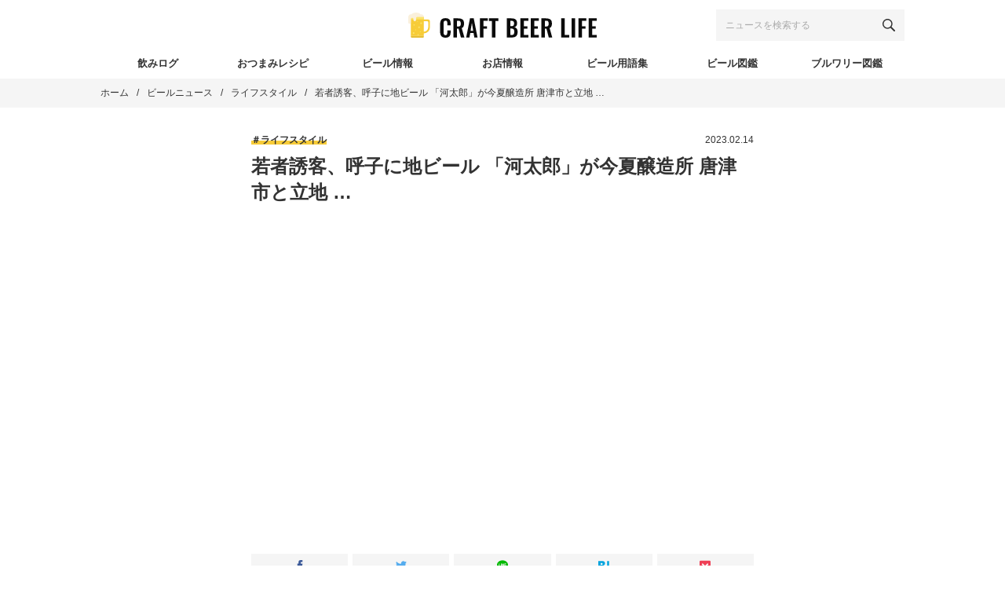

--- FILE ---
content_type: text/html; charset=UTF-8
request_url: https://craft-beer.life/news/366097
body_size: 19736
content:
<!DOCTYPE html><html lang="ja"><head><meta charset="UTF-8"><meta name="viewport" content="width=device-width, initial-scale=1"><meta name="robots" content="index, follow, max-image-preview:large, max-snippet:-1, max-video-preview:-1"><style>img:is([sizes="auto" i], [sizes^="auto," i]) { contain-intrinsic-size: 3000px 1500px }</style><link media="all" href="https://craft-beer.life/wp-content/cache/autoptimize/css/autoptimize_6102d2364b241ef84441177251fdfdad.css" rel="stylesheet"><title>若者誘客、呼子に地ビール 「河太郎」が今夏醸造所 唐津市と立地 ... - ビールニュース - CRAFT BEER LIFE（クラフトビールライフ）</title><meta name="description" content="古民家改装、キッチンカー販売や民泊も「日帰りから滞在型へ」&hellip;"><link rel="canonical" href="https://craft-beer.life/news/366097"><meta property="og:locale" content="ja_JP"><meta property="og:type" content="article"><meta property="og:title" content="若者誘客、呼子に地ビール 「河太郎」が今夏醸造所 唐津市と立地 ... - ビールニュース - CRAFT BEER LIFE（クラフトビールライフ）"><meta property="og:description" content="古民家改装、キッチンカー販売や民泊も「日帰りから滞在型へ」"><meta property="og:url" content="https://craft-beer.life/news/366097"><meta property="og:site_name" content="CRAFT BEER LIFE（クラフトビールライフ）"><meta property="article:publisher" content="https://www.facebook.com/CRAFTBEERLIFE.CRAFTERS"><meta property="article:modified_time" content="2023-02-15T02:00:14+00:00"><meta property="og:image" content="https://www.bing.com/th?id=OVFT.IEpej2yPYyaDwnpj9O_KzC"><meta property="og:image:width" content="1920"><meta property="og:image:height" content="1280"><meta property="og:image:type" content="image/jpeg"><meta name="twitter:card" content="summary_large_image"><meta name="twitter:image" content="https://www.bing.com/th?id=OVFT.IEpej2yPYyaDwnpj9O_KzC"><meta name="twitter:site" content="@CRAFTBEER__LIFE"> <script type="application/ld+json" class="yoast-schema-graph">{"@context":"https://schema.org","@graph":[{"@type":"WebPage","@id":"https://craft-beer.life/news/366097","url":"https://craft-beer.life/news/366097","name":"若者誘客、呼子に地ビール 「河太郎」が今夏醸造所 唐津市と立地 ... - ビールニュース - CRAFT BEER LIFE（クラフトビールライフ）","isPartOf":{"@id":"https://craft-beer.life/#website"},"datePublished":"2023-02-14T02:15:00+00:00","dateModified":"2023-02-15T02:00:14+00:00","description":"古民家改装、キッチンカー販売や民泊も「日帰りから滞在型へ」","breadcrumb":{"@id":"https://craft-beer.life/news/366097#breadcrumb"},"inLanguage":"ja","potentialAction":[{"@type":"ReadAction","target":["https://craft-beer.life/news/366097"]}]},{"@type":"BreadcrumbList","@id":"https://craft-beer.life/news/366097#breadcrumb","itemListElement":[{"@type":"ListItem","position":1,"name":"ホーム","item":"https://craft-beer.life/"},{"@type":"ListItem","position":2,"name":"ビールニュース","item":"https://craft-beer.life/news"},{"@type":"ListItem","position":3,"name":"若者誘客、呼子に地ビール 「河太郎」が今夏醸造所 唐津市と立地 &hellip;"}]},{"@type":"WebSite","@id":"https://craft-beer.life/#website","url":"https://craft-beer.life/","name":"CRAFT BEER LIFE（クラフトビールライフ）","description":"クラフトビール情報No.1！CRAFT BEER LIFE（クラフトビールライフ）は、国内最大級を誇るクラフトビール専門のウェブマガジン。新商品や話題のお店、各種イベント、醸造所巡り、ブルワー対談など、クラフトビールに関するあらゆる情報を集約・発信。ご当地ビールの深い魅力を余すところなくお届けし、生涯愛し続けることができる最高の一杯との出逢いを提供します。","publisher":{"@id":"https://craft-beer.life/#organization"},"potentialAction":[{"@type":"SearchAction","target":{"@type":"EntryPoint","urlTemplate":"https://craft-beer.life/?s={search_term_string}"},"query-input":{"@type":"PropertyValueSpecification","valueRequired":true,"valueName":"search_term_string"}}],"inLanguage":"ja"},{"@type":"Organization","@id":"https://craft-beer.life/#organization","name":"CRAFT BEER LIFE","url":"https://craft-beer.life/","logo":{"@type":"ImageObject","inLanguage":"ja","@id":"https://craft-beer.life/#/schema/logo/image/","url":"https://i2.wp.com/craft-beer.life/wp-content/uploads/2020/02/logo_640x640.png?fit=640%2C640&ssl=1","contentUrl":"https://i2.wp.com/craft-beer.life/wp-content/uploads/2020/02/logo_640x640.png?fit=640%2C640&ssl=1","width":640,"height":640,"caption":"CRAFT BEER LIFE"},"image":{"@id":"https://craft-beer.life/#/schema/logo/image/"},"sameAs":["https://www.facebook.com/CRAFTBEERLIFE.CRAFTERS","https://x.com/CRAFTBEER__LIFE","https://www.instagram.com/craft_beer.life"]}]}</script> <link rel="dns-prefetch" href="//www.googletagmanager.com"><link rel="dns-prefetch" href="//pagead2.googlesyndication.com"><link rel="preconnect" href="//i0.wp.com"><link rel="preconnect" href="//c0.wp.com"><link rel="alternate" type="application/rss+xml" title="CRAFT BEER LIFE（クラフトビールライフ） &raquo; フィード" href="https://craft-beer.life/feed"> <script type="text/javascript" id="wpp-js" src="https://craft-beer.life/wp-content/plugins/wordpress-popular-posts/assets/js/wpp.min.js?ver=7.3.6" data-sampling="1" data-sampling-rate="10" data-api-url="https://craft-beer.life/wp-json/wordpress-popular-posts" data-post-id="366097" data-token="bd560b4eec" data-lang="0" data-debug="0"></script> <style id="wp-block-library-theme-inline-css" type="text/css">.wp-block-audio :where(figcaption){color:#555;font-size:13px;text-align:center}.is-dark-theme .wp-block-audio :where(figcaption){color:#ffffffa6}.wp-block-audio{margin:0 0 1em}.wp-block-code{border:1px solid #ccc;border-radius:4px;font-family:Menlo,Consolas,monaco,monospace;padding:.8em 1em}.wp-block-embed :where(figcaption){color:#555;font-size:13px;text-align:center}.is-dark-theme .wp-block-embed :where(figcaption){color:#ffffffa6}.wp-block-embed{margin:0 0 1em}.blocks-gallery-caption{color:#555;font-size:13px;text-align:center}.is-dark-theme .blocks-gallery-caption{color:#ffffffa6}:root :where(.wp-block-image figcaption){color:#555;font-size:13px;text-align:center}.is-dark-theme :root :where(.wp-block-image figcaption){color:#ffffffa6}.wp-block-image{margin:0 0 1em}.wp-block-pullquote{border-bottom:4px solid;border-top:4px solid;color:currentColor;margin-bottom:1.75em}.wp-block-pullquote cite,.wp-block-pullquote footer,.wp-block-pullquote__citation{color:currentColor;font-size:.8125em;font-style:normal;text-transform:uppercase}.wp-block-quote{border-left:.25em solid;margin:0 0 1.75em;padding-left:1em}.wp-block-quote cite,.wp-block-quote footer{color:currentColor;font-size:.8125em;font-style:normal;position:relative}.wp-block-quote:where(.has-text-align-right){border-left:none;border-right:.25em solid;padding-left:0;padding-right:1em}.wp-block-quote:where(.has-text-align-center){border:none;padding-left:0}.wp-block-quote.is-large,.wp-block-quote.is-style-large,.wp-block-quote:where(.is-style-plain){border:none}.wp-block-search .wp-block-search__label{font-weight:700}.wp-block-search__button{border:1px solid #ccc;padding:.375em .625em}:where(.wp-block-group.has-background){padding:1.25em 2.375em}.wp-block-separator.has-css-opacity{opacity:.4}.wp-block-separator{border:none;border-bottom:2px solid;margin-left:auto;margin-right:auto}.wp-block-separator.has-alpha-channel-opacity{opacity:1}.wp-block-separator:not(.is-style-wide):not(.is-style-dots){width:100px}.wp-block-separator.has-background:not(.is-style-dots){border-bottom:none;height:1px}.wp-block-separator.has-background:not(.is-style-wide):not(.is-style-dots){height:2px}.wp-block-table{margin:0 0 1em}.wp-block-table td,.wp-block-table th{word-break:normal}.wp-block-table :where(figcaption){color:#555;font-size:13px;text-align:center}.is-dark-theme .wp-block-table :where(figcaption){color:#ffffffa6}.wp-block-video :where(figcaption){color:#555;font-size:13px;text-align:center}.is-dark-theme .wp-block-video :where(figcaption){color:#ffffffa6}.wp-block-video{margin:0 0 1em}:root :where(.wp-block-template-part.has-background){margin-bottom:0;margin-top:0;padding:1.25em 2.375em}</style><style id="classic-theme-styles-inline-css" type="text/css">/*! This file is auto-generated */
.wp-block-button__link{color:#fff;background-color:#32373c;border-radius:9999px;box-shadow:none;text-decoration:none;padding:calc(.667em + 2px) calc(1.333em + 2px);font-size:1.125em}.wp-block-file__button{background:#32373c;color:#fff;text-decoration:none}</style><style id="jetpack-sharing-buttons-style-inline-css" type="text/css">.jetpack-sharing-buttons__services-list{display:flex;flex-direction:row;flex-wrap:wrap;gap:0;list-style-type:none;margin:5px;padding:0}.jetpack-sharing-buttons__services-list.has-small-icon-size{font-size:12px}.jetpack-sharing-buttons__services-list.has-normal-icon-size{font-size:16px}.jetpack-sharing-buttons__services-list.has-large-icon-size{font-size:24px}.jetpack-sharing-buttons__services-list.has-huge-icon-size{font-size:36px}@media print{.jetpack-sharing-buttons__services-list{display:none!important}}.editor-styles-wrapper .wp-block-jetpack-sharing-buttons{gap:0;padding-inline-start:0}ul.jetpack-sharing-buttons__services-list.has-background{padding:1.25em 2.375em}</style><style id="global-styles-inline-css" type="text/css">:root{--wp--preset--aspect-ratio--square: 1;--wp--preset--aspect-ratio--4-3: 4/3;--wp--preset--aspect-ratio--3-4: 3/4;--wp--preset--aspect-ratio--3-2: 3/2;--wp--preset--aspect-ratio--2-3: 2/3;--wp--preset--aspect-ratio--16-9: 16/9;--wp--preset--aspect-ratio--9-16: 9/16;--wp--preset--color--black: #000000;--wp--preset--color--cyan-bluish-gray: #abb8c3;--wp--preset--color--white: #ffffff;--wp--preset--color--pale-pink: #f78da7;--wp--preset--color--vivid-red: #cf2e2e;--wp--preset--color--luminous-vivid-orange: #ff6900;--wp--preset--color--luminous-vivid-amber: #fcb900;--wp--preset--color--light-green-cyan: #7bdcb5;--wp--preset--color--vivid-green-cyan: #00d084;--wp--preset--color--pale-cyan-blue: #8ed1fc;--wp--preset--color--vivid-cyan-blue: #0693e3;--wp--preset--color--vivid-purple: #9b51e0;--wp--preset--gradient--vivid-cyan-blue-to-vivid-purple: linear-gradient(135deg,rgba(6,147,227,1) 0%,rgb(155,81,224) 100%);--wp--preset--gradient--light-green-cyan-to-vivid-green-cyan: linear-gradient(135deg,rgb(122,220,180) 0%,rgb(0,208,130) 100%);--wp--preset--gradient--luminous-vivid-amber-to-luminous-vivid-orange: linear-gradient(135deg,rgba(252,185,0,1) 0%,rgba(255,105,0,1) 100%);--wp--preset--gradient--luminous-vivid-orange-to-vivid-red: linear-gradient(135deg,rgba(255,105,0,1) 0%,rgb(207,46,46) 100%);--wp--preset--gradient--very-light-gray-to-cyan-bluish-gray: linear-gradient(135deg,rgb(238,238,238) 0%,rgb(169,184,195) 100%);--wp--preset--gradient--cool-to-warm-spectrum: linear-gradient(135deg,rgb(74,234,220) 0%,rgb(151,120,209) 20%,rgb(207,42,186) 40%,rgb(238,44,130) 60%,rgb(251,105,98) 80%,rgb(254,248,76) 100%);--wp--preset--gradient--blush-light-purple: linear-gradient(135deg,rgb(255,206,236) 0%,rgb(152,150,240) 100%);--wp--preset--gradient--blush-bordeaux: linear-gradient(135deg,rgb(254,205,165) 0%,rgb(254,45,45) 50%,rgb(107,0,62) 100%);--wp--preset--gradient--luminous-dusk: linear-gradient(135deg,rgb(255,203,112) 0%,rgb(199,81,192) 50%,rgb(65,88,208) 100%);--wp--preset--gradient--pale-ocean: linear-gradient(135deg,rgb(255,245,203) 0%,rgb(182,227,212) 50%,rgb(51,167,181) 100%);--wp--preset--gradient--electric-grass: linear-gradient(135deg,rgb(202,248,128) 0%,rgb(113,206,126) 100%);--wp--preset--gradient--midnight: linear-gradient(135deg,rgb(2,3,129) 0%,rgb(40,116,252) 100%);--wp--preset--font-size--small: 13px;--wp--preset--font-size--medium: 20px;--wp--preset--font-size--large: 36px;--wp--preset--font-size--x-large: 42px;--wp--preset--spacing--20: 0.44rem;--wp--preset--spacing--30: 0.67rem;--wp--preset--spacing--40: 1rem;--wp--preset--spacing--50: 1.5rem;--wp--preset--spacing--60: 2.25rem;--wp--preset--spacing--70: 3.38rem;--wp--preset--spacing--80: 5.06rem;--wp--preset--shadow--natural: 6px 6px 9px rgba(0, 0, 0, 0.2);--wp--preset--shadow--deep: 12px 12px 50px rgba(0, 0, 0, 0.4);--wp--preset--shadow--sharp: 6px 6px 0px rgba(0, 0, 0, 0.2);--wp--preset--shadow--outlined: 6px 6px 0px -3px rgba(255, 255, 255, 1), 6px 6px rgba(0, 0, 0, 1);--wp--preset--shadow--crisp: 6px 6px 0px rgba(0, 0, 0, 1);}:where(.is-layout-flex){gap: 0.5em;}:where(.is-layout-grid){gap: 0.5em;}body .is-layout-flex{display: flex;}.is-layout-flex{flex-wrap: wrap;align-items: center;}.is-layout-flex > :is(*, div){margin: 0;}body .is-layout-grid{display: grid;}.is-layout-grid > :is(*, div){margin: 0;}:where(.wp-block-columns.is-layout-flex){gap: 2em;}:where(.wp-block-columns.is-layout-grid){gap: 2em;}:where(.wp-block-post-template.is-layout-flex){gap: 1.25em;}:where(.wp-block-post-template.is-layout-grid){gap: 1.25em;}.has-black-color{color: var(--wp--preset--color--black) !important;}.has-cyan-bluish-gray-color{color: var(--wp--preset--color--cyan-bluish-gray) !important;}.has-white-color{color: var(--wp--preset--color--white) !important;}.has-pale-pink-color{color: var(--wp--preset--color--pale-pink) !important;}.has-vivid-red-color{color: var(--wp--preset--color--vivid-red) !important;}.has-luminous-vivid-orange-color{color: var(--wp--preset--color--luminous-vivid-orange) !important;}.has-luminous-vivid-amber-color{color: var(--wp--preset--color--luminous-vivid-amber) !important;}.has-light-green-cyan-color{color: var(--wp--preset--color--light-green-cyan) !important;}.has-vivid-green-cyan-color{color: var(--wp--preset--color--vivid-green-cyan) !important;}.has-pale-cyan-blue-color{color: var(--wp--preset--color--pale-cyan-blue) !important;}.has-vivid-cyan-blue-color{color: var(--wp--preset--color--vivid-cyan-blue) !important;}.has-vivid-purple-color{color: var(--wp--preset--color--vivid-purple) !important;}.has-black-background-color{background-color: var(--wp--preset--color--black) !important;}.has-cyan-bluish-gray-background-color{background-color: var(--wp--preset--color--cyan-bluish-gray) !important;}.has-white-background-color{background-color: var(--wp--preset--color--white) !important;}.has-pale-pink-background-color{background-color: var(--wp--preset--color--pale-pink) !important;}.has-vivid-red-background-color{background-color: var(--wp--preset--color--vivid-red) !important;}.has-luminous-vivid-orange-background-color{background-color: var(--wp--preset--color--luminous-vivid-orange) !important;}.has-luminous-vivid-amber-background-color{background-color: var(--wp--preset--color--luminous-vivid-amber) !important;}.has-light-green-cyan-background-color{background-color: var(--wp--preset--color--light-green-cyan) !important;}.has-vivid-green-cyan-background-color{background-color: var(--wp--preset--color--vivid-green-cyan) !important;}.has-pale-cyan-blue-background-color{background-color: var(--wp--preset--color--pale-cyan-blue) !important;}.has-vivid-cyan-blue-background-color{background-color: var(--wp--preset--color--vivid-cyan-blue) !important;}.has-vivid-purple-background-color{background-color: var(--wp--preset--color--vivid-purple) !important;}.has-black-border-color{border-color: var(--wp--preset--color--black) !important;}.has-cyan-bluish-gray-border-color{border-color: var(--wp--preset--color--cyan-bluish-gray) !important;}.has-white-border-color{border-color: var(--wp--preset--color--white) !important;}.has-pale-pink-border-color{border-color: var(--wp--preset--color--pale-pink) !important;}.has-vivid-red-border-color{border-color: var(--wp--preset--color--vivid-red) !important;}.has-luminous-vivid-orange-border-color{border-color: var(--wp--preset--color--luminous-vivid-orange) !important;}.has-luminous-vivid-amber-border-color{border-color: var(--wp--preset--color--luminous-vivid-amber) !important;}.has-light-green-cyan-border-color{border-color: var(--wp--preset--color--light-green-cyan) !important;}.has-vivid-green-cyan-border-color{border-color: var(--wp--preset--color--vivid-green-cyan) !important;}.has-pale-cyan-blue-border-color{border-color: var(--wp--preset--color--pale-cyan-blue) !important;}.has-vivid-cyan-blue-border-color{border-color: var(--wp--preset--color--vivid-cyan-blue) !important;}.has-vivid-purple-border-color{border-color: var(--wp--preset--color--vivid-purple) !important;}.has-vivid-cyan-blue-to-vivid-purple-gradient-background{background: var(--wp--preset--gradient--vivid-cyan-blue-to-vivid-purple) !important;}.has-light-green-cyan-to-vivid-green-cyan-gradient-background{background: var(--wp--preset--gradient--light-green-cyan-to-vivid-green-cyan) !important;}.has-luminous-vivid-amber-to-luminous-vivid-orange-gradient-background{background: var(--wp--preset--gradient--luminous-vivid-amber-to-luminous-vivid-orange) !important;}.has-luminous-vivid-orange-to-vivid-red-gradient-background{background: var(--wp--preset--gradient--luminous-vivid-orange-to-vivid-red) !important;}.has-very-light-gray-to-cyan-bluish-gray-gradient-background{background: var(--wp--preset--gradient--very-light-gray-to-cyan-bluish-gray) !important;}.has-cool-to-warm-spectrum-gradient-background{background: var(--wp--preset--gradient--cool-to-warm-spectrum) !important;}.has-blush-light-purple-gradient-background{background: var(--wp--preset--gradient--blush-light-purple) !important;}.has-blush-bordeaux-gradient-background{background: var(--wp--preset--gradient--blush-bordeaux) !important;}.has-luminous-dusk-gradient-background{background: var(--wp--preset--gradient--luminous-dusk) !important;}.has-pale-ocean-gradient-background{background: var(--wp--preset--gradient--pale-ocean) !important;}.has-electric-grass-gradient-background{background: var(--wp--preset--gradient--electric-grass) !important;}.has-midnight-gradient-background{background: var(--wp--preset--gradient--midnight) !important;}.has-small-font-size{font-size: var(--wp--preset--font-size--small) !important;}.has-medium-font-size{font-size: var(--wp--preset--font-size--medium) !important;}.has-large-font-size{font-size: var(--wp--preset--font-size--large) !important;}.has-x-large-font-size{font-size: var(--wp--preset--font-size--x-large) !important;}
:where(.wp-block-post-template.is-layout-flex){gap: 1.25em;}:where(.wp-block-post-template.is-layout-grid){gap: 1.25em;}
:where(.wp-block-columns.is-layout-flex){gap: 2em;}:where(.wp-block-columns.is-layout-grid){gap: 2em;}
:root :where(.wp-block-pullquote){font-size: 1.5em;line-height: 1.6;}</style>
 <script type="text/javascript" src="https://www.googletagmanager.com/gtag/js?id=G-2B19F5RL0J" id="google_gtagjs-js" async></script> <script type="text/javascript" id="google_gtagjs-js-after">window.dataLayer = window.dataLayer || [];function gtag(){dataLayer.push(arguments);}
gtag("set","linker",{"domains":["craft-beer.life"]});
gtag("js", new Date());
gtag("set", "developer_id.dZTNiMT", true);
gtag("config", "G-2B19F5RL0J");</script> <link rel="https://api.w.org/" href="https://craft-beer.life/wp-json/"><link rel="alternate" title="JSON" type="application/json" href="https://craft-beer.life/wp-json/wp/v2/news/366097"><link rel="alternate" title="oEmbed (JSON)" type="application/json+oembed" href="https://craft-beer.life/wp-json/oembed/1.0/embed?url=https%3A%2F%2Fcraft-beer.life%2Fnews%2F366097"><link rel="alternate" title="oEmbed (XML)" type="text/xml+oembed" href="https://craft-beer.life/wp-json/oembed/1.0/embed?url=https%3A%2F%2Fcraft-beer.life%2Fnews%2F366097&amp;format=xml"><meta name="generator" content="Site Kit by Google 1.170.0"><style id="wpp-loading-animation-styles">@-webkit-keyframes bgslide{from{background-position-x:0}to{background-position-x:-200%}}@keyframes bgslide{from{background-position-x:0}to{background-position-x:-200%}}.wpp-widget-block-placeholder,.wpp-shortcode-placeholder{margin:0 auto;width:60px;height:3px;background:#dd3737;background:linear-gradient(90deg,#dd3737 0%,#571313 10%,#dd3737 100%);background-size:200% auto;border-radius:3px;-webkit-animation:bgslide 1s infinite linear;animation:bgslide 1s infinite linear}</style> <script type="application/ld+json">{"@context":"http://schema.org","@type":"BreadcrumbList","itemListElement":[{"@type":"ListItem","position":1,"item":{"@id":"https://craft-beer.life","name":"CRAFT BEER LIFE（クラフトビールライフ）"}},{"@type":"ListItem","position":2,"item":{"@id":"https://craft-beer.life/news","name":"ビールニュース"}},{"@type":"ListItem","position":3,"item":{"@id":"https://craft-beer.life/news/tag/3051","name":"ライフスタイル"}},{"@type":"ListItem","position":4,"item":{"@id":"https://craft-beer.life/news/366097","name":"若者誘客、呼子に地ビール 「河太郎」が今夏醸造所 唐津市と立地 &hellip;"}}]}</script> <meta name="google-adsense-platform-account" content="ca-host-pub-2644536267352236"><meta name="google-adsense-platform-domain" content="sitekit.withgoogle.com"><meta name="generator" content="Elementor 3.34.2; features: additional_custom_breakpoints; settings: css_print_method-external, google_font-enabled, font_display-auto"><style>.e-con.e-parent:nth-of-type(n+4):not(.e-lazyloaded):not(.e-no-lazyload),
				.e-con.e-parent:nth-of-type(n+4):not(.e-lazyloaded):not(.e-no-lazyload) * {
					background-image: none !important;
				}
				@media screen and (max-height: 1024px) {
					.e-con.e-parent:nth-of-type(n+3):not(.e-lazyloaded):not(.e-no-lazyload),
					.e-con.e-parent:nth-of-type(n+3):not(.e-lazyloaded):not(.e-no-lazyload) * {
						background-image: none !important;
					}
				}
				@media screen and (max-height: 640px) {
					.e-con.e-parent:nth-of-type(n+2):not(.e-lazyloaded):not(.e-no-lazyload),
					.e-con.e-parent:nth-of-type(n+2):not(.e-lazyloaded):not(.e-no-lazyload) * {
						background-image: none !important;
					}
				}</style> <script type="text/javascript">( function( w, d, s, l, i ) {
				w[l] = w[l] || [];
				w[l].push( {'gtm.start': new Date().getTime(), event: 'gtm.js'} );
				var f = d.getElementsByTagName( s )[0],
					j = d.createElement( s ), dl = l != 'dataLayer' ? '&l=' + l : '';
				j.async = true;
				j.src = 'https://www.googletagmanager.com/gtm.js?id=' + i + dl;
				f.parentNode.insertBefore( j, f );
			} )( window, document, 'script', 'dataLayer', 'GTM-T4TL8TS' );</script>    <script type="text/javascript" async="async" src="https://pagead2.googlesyndication.com/pagead/js/adsbygoogle.js?client=ca-pub-1311276540805963&amp;host=ca-host-pub-2644536267352236" crossorigin="anonymous"></script> <link rel="icon" href="https://i0.wp.com/craft-beer.life/wp-content/uploads/2020/12/cropped-wp-icon.png?fit=32%2C32&amp;ssl=1" sizes="32x32"><link rel="icon" href="https://i0.wp.com/craft-beer.life/wp-content/uploads/2020/12/cropped-wp-icon.png?fit=192%2C192&amp;ssl=1" sizes="192x192"><link rel="apple-touch-icon" href="https://i0.wp.com/craft-beer.life/wp-content/uploads/2020/12/cropped-wp-icon.png?fit=180%2C180&amp;ssl=1"><meta name="msapplication-TileImage" content="https://i0.wp.com/craft-beer.life/wp-content/uploads/2020/12/cropped-wp-icon.png?fit=270%2C270&amp;ssl=1"><meta name="facebook-domain-verification" content="uir5sosjvi6s1scmacw6z5kj2rddt8"></head><body id="js-body">  <script>window.fbAsyncInit = function() {
                FB.init({
                    appId: 3011227815644846,
                    xfbml: true,
                    version: 'v12.0'
                });
                FB.AppEvents.logPageView();
            };

            (function(d, s, id) {
                var js, fjs = d.getElementsByTagName(s)[0];
                if (d.getElementById(id)) {
                    return;
                }
                js = d.createElement(s);
                js.id = id;
                js.src = "https://connect.facebook.net/ja_JP/sdk.js";
                fjs.parentNode.insertBefore(js, fjs);
            }(document, 'script', 'facebook-jssdk'));</script>  <svg display="none"> <defs> <symbol id="svg-amazon" viewbox="0 0 24 24"><path d="M13.958 10.09c0 1.232.029 2.256-.591 3.351-.502.891-1.301 1.438-2.186 1.438-1.214 0-1.922-.924-1.922-2.292 0-2.692 2.415-3.182 4.7-3.182v.685zm3.186 7.705c-.209.189-.512.201-.745.074-1.052-.872-1.238-1.276-1.814-2.106-1.734 1.767-2.962 2.297-5.209 2.297-2.66 0-4.731-1.641-4.731-4.925 0-2.565 1.391-4.309 3.37-5.164 1.715-.754 4.11-.891 5.942-1.095v-.41c0-.753.06-1.642-.383-2.294-.385-.579-1.124-.82-1.775-.82-1.205 0-2.277.618-2.54 1.897-.054.285-.261.567-.549.582l-3.061-.333c-.259-.056-.548-.266-.472-.66.704-3.716 4.06-4.838 7.066-4.838 1.537 0 3.547.41 4.758 1.574 1.538 1.436 1.392 3.352 1.392 5.438v4.923c0 1.481.616 2.13 1.192 2.929.204.287.247.63-.01.839-.647.541-1.794 1.537-2.423 2.099l-.008-.007zm3.559 1.988c-2.748 1.472-5.735 2.181-8.453 2.181-4.027 0-7.927-1.393-11.081-3.706-.277-.202-.481.154-.251.416 2.925 3.326 6.786 5.326 11.076 5.326 3.061 0 6.614-1.214 9.066-3.494.406-.377.058-.945-.357-.723zm.67 2.216c-.091.227.104.32.31.147 1.339-1.12 1.685-3.466 1.411-3.804-.272-.336-2.612-.626-4.04.377-.22.154-.182.367.062.337.805-.096 2.595-.312 2.913.098.319.41-.355 2.094-.656 2.845z" fill-rule="evenodd" clip-rule="evenodd"></path></symbol><symbol id="svg-facebook" viewbox="0 0 412 412"> <path d="m154.07 134.69h-43.144v70.426h43.144v206.88h82.965v-207.76h57.882l6.162-69.546h-64.044v-39.615c0-16.398 3.302-22.89 19.147-22.89h44.896v-72.187h-57.441c-61.734 0-89.567 27.179-89.567 79.231v55.461z"></path> </symbol><symbol id="svg-hatebu" viewbox="0 0 128 128"><path d="M 0 10.673828 L 0 117.2793 L 30.123047 117.2793 C 42.228665 117.2793 50.955694 116.87189 56.304688 116.05859 C 61.653681 115.21401 66.111692 113.80657 69.724609 111.88281 A 24.633525 24.633525 0 0 0 80 101.8418 C 82.392971 97.525062 83.613281 92.503659 83.613281 86.779297 C 83.613281 78.849648 81.502233 72.516365 77.232422 67.777344 C 72.978251 63.022682 67.066015 60.363833 59.496094 59.800781 C 66.252718 57.970862 71.13173 55.296511 74.228516 51.683594 C 77.325302 48.070677 78.828125 43.332106 78.828125 37.279297 A 25.80655 25.80655 0 0 0 75.730469 24.5625 A 22.897448 22.897448 0 0 0 66.722656 15.835938 C 63.297423 13.959098 59.213676 12.598438 54.427734 11.800781 C 49.641792 11.003124 41.244198 10.673828 29.232422 10.673828 L 0 10.673828 z M 102.75781 10.673828 L 102.75781 81.769531 L 126.2168 81.769531 L 126.2168 10.673828 L 102.75781 10.673828 z M 27.027344 34.275391 L 33.267578 34.275391 C 40.493412 34.275391 45.341327 35.088249 47.8125 36.714844 C 50.299313 38.357079 51.519531 41.173824 51.519531 45.162109 C 51.519531 49.150394 50.158826 51.730858 47.53125 53.326172 C 44.903674 54.921486 39.977741 55.671875 32.798828 55.671875 L 27.027344 55.671875 L 27.027344 34.275391 z M 27.027344 74.767578 L 37.630859 74.767578 C 44.669009 74.767578 49.548251 75.660361 52.128906 77.443359 C 54.709561 79.226357 56.070312 82.321756 56.070312 86.826172 C 56.070312 91.330588 54.663008 93.72486 51.753906 95.460938 L 51.800781 95.414062 C 48.9386 97.150139 44.05945 97.994141 37.208984 97.994141 L 27.027344 97.994141 L 27.027344 74.767578 z M 114.48828 90.298828 A 13.513248 13.513248 0 1 0 128 103.8125 A 13.513248 13.513248 0 0 0 114.48828 90.298828 z"></path></symbol><symbol id="svg-instagram" viewbox="0 0 24 24"><path d="M12 2.163c3.204 0 3.584.012 4.85.07 3.252.148 4.771 1.691 4.919 4.919.058 1.265.069 1.645.069 4.849 0 3.205-.012 3.584-.069 4.849-.149 3.225-1.664 4.771-4.919 4.919-1.266.058-1.644.07-4.85.07-3.204 0-3.584-.012-4.849-.07-3.26-.149-4.771-1.699-4.919-4.92-.058-1.265-.07-1.644-.07-4.849 0-3.204.013-3.583.07-4.849.149-3.227 1.664-4.771 4.919-4.919 1.266-.057 1.645-.069 4.849-.069zm0-2.163c-3.259 0-3.667.014-4.947.072-4.358.2-6.78 2.618-6.98 6.98-.059 1.281-.073 1.689-.073 4.948 0 3.259.014 3.668.072 4.948.2 4.358 2.618 6.78 6.98 6.98 1.281.058 1.689.072 4.948.072 3.259 0 3.668-.014 4.948-.072 4.354-.2 6.782-2.618 6.979-6.98.059-1.28.073-1.689.073-4.948 0-3.259-.014-3.667-.072-4.947-.196-4.354-2.617-6.78-6.979-6.98-1.281-.059-1.69-.073-4.949-.073zm0 5.838c-3.403 0-6.162 2.759-6.162 6.162s2.759 6.163 6.162 6.163 6.162-2.759 6.162-6.163c0-3.403-2.759-6.162-6.162-6.162zm0 10.162c-2.209 0-4-1.79-4-4 0-2.209 1.791-4 4-4s4 1.791 4 4c0 2.21-1.791 4-4 4zm6.406-11.845c-.796 0-1.441.645-1.441 1.44s.645 1.44 1.441 1.44c.795 0 1.439-.645 1.439-1.44s-.644-1.44-1.439-1.44z"></path></symbol><symbol id="svg-line" viewbox="0 0 315 315"> <path d="m280.84 213.85h0.01c-32.935 38.024-106.59 84.335-123.35 91.413-16.755 7.08-14.282-4.506-13.597-8.478 0.4-2.377 2.239-13.491 2.239-13.491 0.531-4.022 1.077-10.252-0.509-14.222-1.765-4.376-8.721-6.671-13.832-7.769-75.444-10-131.3-62.9-131.3-126.05 0-70.444 70.439-127.76 157-127.76 86.573 0 157 57.313 157 127.75 0 28.198-10.896 53.594-33.66 78.603zm-184.8-53.205h-22.966v-54.305c0-4.545-3.687-8.258-8.229-8.258-4.533 0-8.225 3.713-8.225 8.258v62.557c0 4.562 3.692 8.262 8.225 8.262h31.195c4.545 0 8.23-3.7 8.23-8.262 0-4.547-3.685-8.252-8.23-8.252zm32.263-54.305c0-4.545-3.69-8.258-8.227-8.258s-8.227 3.713-8.227 8.258v62.557c0 4.562 3.69 8.262 8.227 8.262s8.227-3.7 8.227-8.262v-62.557zm75.098 0c0-4.545-3.689-8.258-8.232-8.258-4.539 0-8.234 3.713-8.234 8.258v38.718s-31.976-43.665-31.976-43.665c-1.54-2.076-4.006-3.311-6.574-3.311-0.885 0-1.765 0.147-2.61 0.427-3.366 1.132-5.632 4.277-5.632 7.831v62.557c0 4.562 3.695 8.262 8.235 8.262 4.542 0 8.229-3.7 8.229-8.262v-38.693s31.976 43.649 31.976 43.649c1.547 2.077 4.004 3.306 6.577 3.306 0.879 0 1.767-0.139 2.612-0.424 3.371-1.122 5.629-4.27 5.629-7.838v-62.557zm50.477 39.54c4.542 0 8.232-3.707 8.232-8.252 0-4.56-3.69-8.257-8.232-8.257h-22.959v-14.769h22.959c4.542 0 8.232-3.705 8.232-8.262 0-4.545-3.69-8.258-8.232-8.258h-31.198c-4.537 0-8.232 3.713-8.232 8.258v0.037 31.231 0.02 0.02 31.249c0 4.562 3.7 8.262 8.232 8.262h31.198c4.53 0 8.232-3.7 8.232-8.262 0-4.547-3.702-8.252-8.232-8.252h-22.959v-14.765h22.959z"></path> </symbol><symbol id="svg-logo" viewbox="0 0 480 64"><path d="m94.799 14.193c-3.56 0-6.3602 0.66044-8.4004 1.9805-2 1.32-3.3992 3.2006-4.1991 5.6406-0.80001 2.44-1.2012 5.3208-1.2012 8.6408v17.34c0 3.16 0.40116 5.9584 1.2012 8.3985 0.79998 2.4 2.1992 4.3011 4.1991 5.701 2.04 1.4 4.8404 2.0996 8.4004 2.0996 3.44 0 6.0986-0.61939 7.9786-1.8594 1.92-1.28 3.2615-3.0207 4.0214-5.2207 0.76002-2.24 1.1387-4.7996 1.1387-7.6796v-3.9005h-8.5194v4.3809c0 1.44-0.08013 2.7384-0.24038 3.8986-0.15987 1.16-0.55922 2.1003-1.1992 2.8203-0.60004 0.68001-1.6411 1.0215-3.1211 1.0215-1.28 0-2.2986-0.28195-3.0586-0.84181-0.72-0.6-1.22-1.4601-1.5-2.5801-0.28006-1.16-0.41994-2.6189-0.41994-4.379v-21.121c0-1.48 0.09865-2.799 0.29896-3.9591 0.19994-1.2 0.64029-2.1403 1.3203-2.8203 0.72-0.72 1.8394-1.0801 3.3594-1.0801 1.52 0 2.5816 0.3394 3.1816 1.0195 0.64006 0.64003 1.0187 1.5206 1.1387 2.6406 0.15987 1.12 0.24038 2.3607 0.24038 3.7207v4.1991h8.5194v-4.08c0-2.8-0.39923-5.2588-1.1992-7.3788-0.80001-2.12-2.1601-3.7413-4.08-4.8612-1.88-1.16-4.4995-1.7402-7.8595-1.7402zm20.406 0.541v48.601h8.8789v-22.26h4.08l5.881 22.26h8.8808l-6.7812-23.94c1.52-0.6 2.701-1.4395 3.541-2.5195 0.87999-1.12 1.4994-2.4615 1.8594-4.0214 0.35982-1.56 0.53908-3.3193 0.53908-5.2792 0-3.24-0.59883-5.7997-1.7988-7.6796-1.16-1.88-2.8802-3.201-5.1602-3.9609-2.24-0.79998-4.9992-1.1992-8.2794-1.1992zm42.036 0-9.7187 48.601h8.3399l1.9786-11.221h8.4608l1.9199 11.221h8.2209l-9.7206-48.601zm25.172 0v48.601h8.8808v-22.14h9.0588v-6.1795h-9.0588v-14.16h11.1v-6.1191zm22.99 0v6.539h7.7401v42.062h8.8789v-42.062h7.621v-6.539zm45.479 0v48.601h13.979c2.28 0 4.2614-0.30047 5.9414-0.9004 1.72-0.6 3.1398-1.4787 4.2599-2.6387 1.16-1.2 2.0201-2.6814 2.5801-4.4413 0.59996-1.8 0.90039-3.8597 0.90039-6.1795 0-2.32-0.32088-4.2996-0.96094-5.9395-0.6-1.64-1.5403-2.961-2.8203-3.9609-1.24-1.04-2.8202-1.7191-4.7403-2.0391 1.56-0.28006 2.8604-0.8211 3.9005-1.6211 1.04-0.84 1.8198-1.9594 2.3398-3.3594 0.56001-1.4 0.83984-3.0791 0.83984-5.0392 0-2.44-0.3394-4.4606-1.0195-6.0605-0.68002-1.6-1.6594-2.8593-2.9395-3.7793-1.24-0.96-2.74-1.641-4.4999-2.041-1.72-0.40002-3.6603-0.59962-5.8205-0.59962zm34.541 0v48.601h20.519v-6.1191h-11.641v-16.08h9.0607v-6.1795h-9.0607v-13.98h11.522v-6.2404zm26.807 0v48.601h20.519v-6.1191h-11.641v-16.08h9.0607v-6.1795h-9.0607v-13.98h11.522v-6.2404zm26.807 0v48.601h8.8808v-22.26h4.08l5.879 22.26h8.8808l-6.7812-23.94c1.52-0.6 2.701-1.4395 3.541-2.5195 0.87999-1.12 1.4994-2.4615 1.8594-4.0214 0.36019-1.56 0.541-3.3193 0.541-5.2792 0-3.24-0.60075-5.7997-1.8008-7.6796-1.16-1.88-2.8802-3.201-5.1602-3.9609-2.24-0.79998-4.9992-1.1992-8.2794-1.1992zm50.449 0v48.601h20.641v-6.1191h-11.76v-42.482zm26.695 0v48.601h8.7598v-48.601zm17.428 0v48.601h8.8789v-22.14h9.0607v-6.1795h-9.0607v-14.16h11.1v-6.1191zm25.869 0v48.601h20.519v-6.1191h-11.641v-16.08h9.0607v-6.1795h-9.0607v-13.98h11.522v-6.2404zm-335.39 6.0605h3.2402c2.52 0 4.2217 0.61935 5.1016 1.8594 0.92002 1.2 1.3789 3.019 1.3789 5.4592 0 1.72-0.21997 3.1417-0.66013 4.2618-0.44002 1.08-1.1788 1.8784-2.2188 2.3984-0.99998 0.48-2.3601 0.72072-4.08 0.72072h-2.7617zm223.83 0h3.2383c2.52 0 4.2217 0.61935 5.1016 1.8594 0.92002 1.2 1.3789 3.019 1.3789 5.4592 0 1.72-0.21997 3.1417-0.66013 4.2618-0.43998 1.08-1.1788 1.8784-2.2188 2.3984-0.99998 0.48-2.3601 0.72072-4.08 0.72072h-2.7598zm-88.157 0.11906h1.7402c1.8 0 3.2795 0.18104 4.4394 0.54104 1.16 0.32013 2.0201 0.95992 2.5801 1.9199 0.59996 0.91998 0.9004 2.239 0.9004 3.9591 0 1.64-0.19956 3-0.59962 4.08-0.35982 1.08-1.0205 1.8804-1.9805 2.4004-0.96 0.51999-2.3201 0.7793-4.08 0.7793h-3zm-97.72 5.1602 3.2988 20.4h-6.5998zm97.72 14.641h3.0605c1.76 0 3.1592 0.29858 4.1991 0.89843 1.08 0.6 1.8413 1.5217 2.2812 2.7617 0.48 1.2 0.71875 2.7783 0.71875 4.7384 0 2.72-0.47943 4.7407-1.4394 6.0605-0.96 1.28-2.781 1.9199-5.461 1.9199h-3.3594z" fill-opacity=".95806" style="font-feature-settings:normal;font-variant-caps:normal;font-variant-ligatures:normal;font-variant-numeric:normal"></path><path d="m39.726 22.069h8.8276a2.2069 2.2069 0 0 1 2.2069 2.2069v13.241a11.034 11.034 0 0 1-11.034 11.034v4.4138a15.448 15.448 0 0 0 15.448-15.448v-15.448a4.4138 4.4138 0 0 0-4.4138-4.4138h-11.034zm-33.103-11.034h33.103v48.552h-33.103z" fill="#f7cc38"></path><path d="m6.6229 11.034h33.103v6.6207h-33.103z" fill="#fbe36a"></path><path d="m6.6229 59.586h33.103v2.2069a2.2069 2.2069 0 0 1-2.2069 2.2069h-28.69a2.2069 2.2069 0 0 1-2.2069-2.2069z" fill="#e6be34"></path><path d="m6.6229 25.379a3.3103 3.3103 0 0 1-3.4884 3.3057c-1.7901-0.093655-3.1323-1.7004-3.1323-3.493v-14.158a6.5978 6.5978 0 0 1 8.2828-6.4019c1.548-2.6848 6.1459-4.6326 11.579-4.6326 5.4334 0 10.031 1.9477 11.579 4.6326a6.5978 6.5978 0 0 1 8.2828 6.4019h-16.552a3.3103 3.3103 0 0 0-3.3103 3.3103v4.4138a3.3103 3.3103 0 0 1-3.3103 3.3103 3.3103 3.3103 0 0 1-3.3103-3.3103v-2.2069a3.3103 3.3103 0 0 0-3.3103-3.3103 3.3103 3.3103 0 0 0-3.3103 3.3103z" fill="#faf0db"></path><g fill="#fbe36a"><circle cx="13.611" cy="52.136" r="2.2069"></circle><circle cx="14.843" cy="31.42" r="1.6552"></circle><circle cx="18.761" cy="44.044" r="1.1034"></circle><circle cx="32.738" cy="27.125" r="2.2069"></circle><circle cx="25.158" cy="56.497" r="1.6552"></circle><circle cx="23.78" cy="22.31" r="1.1034"></circle><circle cx="27.403" cy="37.475" r="2.2069"></circle><circle cx="30.577" cy="48.902" r="1.1034"></circle></g></symbol><symbol id="svg-pinterest" viewbox="0 0 24 24"><path d="M12 0c-6.627 0-12 5.372-12 12 0 5.084 3.163 9.426 7.627 11.174-.105-.949-.2-2.405.042-3.441.218-.937 1.407-5.965 1.407-5.965s-.359-.719-.359-1.782c0-1.668.967-2.914 2.171-2.914 1.023 0 1.518.769 1.518 1.69 0 1.029-.655 2.568-.994 3.995-.283 1.194.599 2.169 1.777 2.169 2.133 0 3.772-2.249 3.772-5.495 0-2.873-2.064-4.882-5.012-4.882-3.414 0-5.418 2.561-5.418 5.207 0 1.031.397 2.138.893 2.738.098.119.112.224.083.345l-.333 1.36c-.053.22-.174.267-.402.161-1.499-.698-2.436-2.889-2.436-4.649 0-3.785 2.75-7.262 7.929-7.262 4.163 0 7.398 2.967 7.398 6.931 0 4.136-2.607 7.464-6.227 7.464-1.216 0-2.359-.631-2.75-1.378l-.748 2.853c-.271 1.043-1.002 2.35-1.492 3.146 1.124.347 2.317.535 3.554.535 6.627 0 12-5.373 12-12 0-6.628-5.373-12-12-12z" fill-rule="evenodd" clip-rule="evenodd"></path></symbol><symbol id="svg-pocket" viewbox="0 0 24 24"><path d="m18.802 10.259-5.6441 5.4147c-0.31948 0.30598-0.72896 0.45897-1.1399 0.45897-0.40947 0-0.82045-0.15299-1.1399-0.45897l-5.6424-5.415c-0.6555-0.6275-0.675-1.6699-0.048-2.3254 0.6299-0.657 1.6709-0.678 2.3249-0.0495l4.5072 4.3197 4.5072-4.3197c0.65396-0.62996 1.6949-0.60746 2.3249 0.048 0.62996 0.65546 0.60746 1.6949-0.048 2.3249zm5.081-7.5413c-0.31-0.858-1.132-1.4339-2.044-1.4339h-19.661c-0.89994 0-1.7159 0.56396-2.0354 1.4039-0.094598 0.2492-0.1426 0.5102-0.1426 0.7727v7.2415l0.082489 1.44c0.34798 3.2758 2.0474 6.1376 4.6797 8.134 0.045 0.036 0.09449 0.0705 0.14249 0.10499l0.03 0.0225c1.4099 1.0304 2.9878 1.7279 4.6917 2.0729 0.78595 0.15749 1.5899 0.23998 2.3879 0.23998 0.73795 0 1.4789-0.069 2.2079-0.20399 0.087-0.0195 0.17399-0.0345 0.26248-0.0555 0.024-0.003 0.0495-0.015 0.075-0.027 1.6319-0.35548 3.1468-1.0349 4.5057-2.0279l0.03-0.021 0.14399-0.10799c2.63-1.995 4.33-4.86 4.679-8.134l0.081-1.44v-7.2385c0-0.2505-0.03-0.4994-0.12-0.7424z"></path></symbol> <symbol id="svg-rakuten" viewbox="0 0 24 24"> <path d="m3.9297 0v19.273l3.668-0.0098v-5.9785h2.5977l4.4883 5.9785h4.5938l-5.4238-7.2207a6.6852 6.6852 0 0 0-3.8594-12.043zm3.668 3.6289h2.3965a2.9988 2.9988 0 0 1 0.125 5.9883h-2.5215zm-6.8867 17.668 3.2187 2.7031 19.359-2.7031z"></path> </symbol> <symbol id="svg-search" viewbox="0 0 32 32"> <path d="m20.056 23.046c-2.0763 1.4788-4.6157 2.3497-7.3597 2.3497-7.0122 0-12.697-5.6852-12.697-12.697 0-7.0122 5.6846-12.697 12.697-12.697 7.0122 0 12.697 5.6846 12.697 12.697 0 2.7436-0.87014 5.2837-2.3495 7.3598l8.3423 8.3423c0.82186 0.82186 0.815 2.137-0.000299 2.9522l-0.03501 0.03501c-0.81323 0.81322-2.1371 0.81544-2.9522 0.000299l-8.3423-8.3423zm-7.3597-0.63783c5.3626 0 9.7094-4.3468 9.7094-9.7094 0-5.3625-4.3468-9.7094-9.7094-9.7094-5.3625 0-9.7094 4.3468-9.7094 9.7094s4.3468 9.7094 9.7094 9.7094z"></path> </symbol><symbol id="svg-shop" viewbox="0 0 24 24"><path d="M10 9v-1.098l1.047-4.902h1.905l1.048 4.9v1.098c0 1.067-.933 2.002-2 2.002s-2-.933-2-2zm5 0c0 1.067.934 2 2.001 2s1.999-.833 1.999-1.9v-1.098l-2.996-5.002h-1.943l.939 4.902v1.098zm-10 .068c0 1.067.933 1.932 2 1.932s2-.865 2-1.932v-1.097l.939-4.971h-1.943l-2.996 4.971v1.097zm-4 2.932h22v12h-22v-12zm2 8h18v-6h-18v6zm1-10.932v-1.097l2.887-4.971h-2.014l-4.873 4.971v1.098c0 1.066.933 1.931 2 1.931s2-.865 2-1.932zm15.127-6.068h-2.014l2.887 4.902v1.098c0 1.067.933 2 2 2s2-.865 2-1.932v-1.097l-4.873-4.971zm-.127-3h-14v2h14v-2z"></path></symbol><symbol id="svg-star-half" viewbox="0 0 510 510" fill="#f7cc38"> <path fill="#eeeeee" d="m255 12.75v389.46l157.59 95.037-41.693-179.24 139.1-120.54-183.37-15.734-71.631-168.99z"></path> <path fill="#f7cc38" d="m255 12.75v389.46l-157.59 95.037 41.693-179.24-139.1-120.54 183.37-15.734z"></path> </symbol> <symbol id="svg-star-none" viewbox="0 0 510 510" fill="#dddddd"><polygon points="326.63 181.74 255 12.75 183.37 181.74 0 197.47 139.1 318.01 97.41 497.25 255 402.21 412.59 497.25 370.9 318.01 510 197.47"></polygon></symbol> <symbol id="svg-star" viewbox="0 0 510 510" fill="#f7cc38"><polygon points="326.63 181.74 255 12.75 183.37 181.74 0 197.47 139.1 318.01 97.41 497.25 255 402.21 412.59 497.25 370.9 318.01 510 197.47"></polygon></symbol> <symbol id="svg-twitter" viewbox="0 0 412 412"> <path d="m412 78.222c-15.158 6.724-31.449 11.269-48.547 13.31 17.449-10.461 30.854-27.025 37.164-46.764-16.333 9.687-34.422 16.721-53.676 20.511-15.418-16.428-37.386-26.691-61.698-26.691-54.56 0-94.668 50.916-82.337 103.79-70.25-3.524-132.53-37.177-174.22-88.314-22.142 37.983-11.485 87.691 26.158 112.85-13.854-0.438-26.891-4.241-38.285-10.574-0.917 39.162 27.146 75.781 67.795 83.949-11.896 3.237-24.926 3.978-38.17 1.447 10.754 33.58 41.972 58.018 78.96 58.699-35.537 27.849-80.295 40.288-125.14 35.003 37.406 23.982 81.837 37.977 129.57 37.977 156.93 0 245.6-132.55 240.25-251.44 16.517-11.917 30.846-26.804 42.178-43.755z"></path> </symbol> </defs> </svg><header class="header"><div class="header_wrapper"><div class="header_inner"><div class="header_container header-contents"><div class="header-contents_wrapper"><div class="header-contents_inner"> <a class="header-logo" href="https://craft-beer.life"><p class="header-logo_item"> <svg class="header-logo_thumbnail"><title> CRAFT BEER LIFE（クラフトビールライフ）</title> <use xlink:href="#svg-logo"></use> </svg></p> </a> <button id="js-hamburger" class="header-button hamburger" aria-label="メニュー"> <span class="hamburger_inner"> <span class="hamburger_bar"></span> <span class="hamburger_bar"></span> <span class="hamburger_bar"></span> </span> </button></div></div></div><nav class="header_container global-nav"><form class="global-search" method="get" role="search" action="https://craft-beer.life"><div class="global-search_inner"> <input type="hidden" name="post_type" value="news"> <input class="global-search_input" type="search" name="s" required placeholder="ニュースを検索する" value=""> <button class="global-search_button" type="submit" aria-label="検索する"> <svg class="global-search_icon"><title>検索する</title> <use xlink:href="#svg-search"></use> </svg> </button></div></form><ul class="global-nav_list"><li class="global-nav_item
 "> <a href="https://craft-beer.life/magazine/category/review" class="global-nav_link"> <span class="global-nav_text">飲みログ</span> </a></li><li class="global-nav_item
 "> <a href="https://craft-beer.life/magazine/category/recipe" class="global-nav_link"> <span class="global-nav_text">おつまみレシピ</span> </a></li><li class="global-nav_item
 "> <a href="https://craft-beer.life/magazine/category/beer" class="global-nav_link"> <span class="global-nav_text">ビール情報</span> </a></li><li class="global-nav_item
 "> <a href="https://craft-beer.life/magazine/category/gourmet" class="global-nav_link"> <span class="global-nav_text">お店情報</span> </a></li><li class="global-nav_item
 "> <a href="https://craft-beer.life/dictionary" class="global-nav_link"> <span class="global-nav_text">ビール用語集</span> </a></li><li class="global-nav_item
 "> <a href="https://craft-beer.life/beer" class="global-nav_link"> <span class="global-nav_text">ビール図鑑</span> </a></li><li class="global-nav_item
 "> <a href="https://craft-beer.life/brewery" class="global-nav_link"> <span class="global-nav_text">ブルワリー図鑑</span> </a></li></ul></nav></div></div><nav class="breadcrumbs"><ol class="breadcrumbs_list"><li class="breadcrumbs_item"> <a href="https://craft-beer.life" class="breadcrumbs_link">ホーム</a></li><li class="breadcrumbs_item"> <a href="https://craft-beer.life/news" class="breadcrumbs_link">ビールニュース</a></li><li class="breadcrumbs_item"> <a href="https://craft-beer.life/news/tag/3051" class="breadcrumbs_link">ライフスタイル</a></li><li class="breadcrumbs_item"> <span class="breadcrumbs_link">若者誘客、呼子に地ビール 「河太郎」が今夏醸造所 唐津市と立地 &hellip;</span></li></ol></nav></header><div class="contents contents--colorable"><div><main class="contents_wrapper"><div class="contents_container"><article class="contents_section article"><header class="article_header"><div class="article_meta"><p class="article-term"> <a href="https://craft-beer.life/news/tag/3051" class="article-term_link"> <span class="article-term_text">ライフスタイル</span> </a></p><p class="article_published"> <time class="article_date" datetime="2023-02-14T11:15:00+09:00"> 2023.02.14 </time></p></div><h1 class="article_headline"> 若者誘客、呼子に地ビール 「河太郎」が今夏醸造所 唐津市と立地 &hellip;</h1><p class="article_thumbnail"> <img fetchpriority="high" src="data:image/svg+xml,%3Csvg%20xmlns=%22http://www.w3.org/2000/svg%22%20width=%22700%22%20height=%22367%22%3E%3Crect/%3E%3C/svg%3E" class="article_image lazyload" alt="" width="700" height="367" data-src="https://www.bing.com/th?id=OVFT.IEpej2yPYyaDwnpj9O_KzC" loading="lazy"></p><ul class="share share--header"><li class="share_item share_item--facebook"> <a href="https://www.facebook.com/dialog/share?app_id=3011227815644846&amp;display=popup&amp;href=https%3A%2F%2Fcraft-beer.life%2Fnews%2F366097&amp;redirect_uri=https%3A%2F%2Fcraft-beer.life%2Fnews%2F366097" class="share_link" target="_blank" onclick="window.open(this.href,'','width=550, height=450,personalbar=0,toolbar=0,scrollbars=1,resizable=1');return false;"> <svg class="share_icon"> <use xlink:href="#svg-facebook"></use> </svg><div class="share_text"> シェア</div> </a></li><li class="share_item share_item--twitter"> <a href="https://twitter.com/intent/tweet?original_referer=https%3A%2F%2Fcraft-beer.life%2Fnews%2F366097&amp;url=https%3A%2F%2Fcraft-beer.life%2Fnews%2F366097&amp;text=%E8%8B%A5%E8%80%85%E8%AA%98%E5%AE%A2%E3%80%81%E5%91%BC%E5%AD%90%E3%81%AB%E5%9C%B0%E3%83%93%E3%83%BC%E3%83%AB%20%E3%80%8C%E6%B2%B3%E5%A4%AA%E9%83%8E%E3%80%8D%E3%81%8C%E4%BB%8A%E5%A4%8F%E9%86%B8%E9%80%A0%E6%89%80%20%E5%94%90%E6%B4%A5%E5%B8%82%E3%81%A8%E7%AB%8B%E5%9C%B0%20%26%238230%3B&amp;via=CRAFTBEER__LIFE&amp;related=CRAFTBEER__LIFE" class="share_link" target="_blank" onclick="window.open(this.href,'','width=550, height=450,personalbar=0,toolbar=0,scrollbars=1,resizable=1');return false;"> <svg class="share_icon"> <use xlink:href="#svg-twitter"></use> </svg><div class="share_text"> ツイート</div> </a></li><li class="share_item share_item--line"> <a href="https://social-plugins.line.me/lineit/share?url=https%3A%2F%2Fcraft-beer.life%2Fnews%2F366097" class="share_link" target="_blank" onclick="window.open(this.href,'','width=550, height=450,personalbar=0,toolbar=0,scrollbars=1,resizable=1');return false;"> <svg class="share_icon"> <use xlink:href="#svg-line"></use> </svg><div class="share_text"> LINE</div> </a></li><li class="share_item share_item--hatebu"> <a href="https://b.hatena.ne.jp/entry/https%3A%2F%2Fcraft-beer.life%2Fnews%2F366097" class="share_link" target="_blank" onclick="window.open(this.href,'','width=550, height=450,personalbar=0,toolbar=0,scrollbars=1,resizable=1');return false;"> <svg class="share_icon"> <use xlink:href="#svg-hatebu"></use> </svg><div class="share_text"> はてブ</div> </a></li><li class="share_item share_item--pocket"> <a href="https://getpocket.com/edit?url=https%3A%2F%2Fcraft-beer.life%2Fnews%2F366097" class="share_link" target="_blank" onclick="window.open(this.href,'','width=550, height=450,personalbar=0,toolbar=0,scrollbars=1,resizable=1');return false;"> <svg class="share_icon"> <use xlink:href="#svg-pocket"></use> </svg><div class="share_text"> Pocket</div> </a></li></ul></header><div class="article_body"><p>古民家改装、キッチンカー販売や民泊も「日帰りから滞在型へ」 　唐津市初となるクラフトビール醸造所が今夏、イカの水揚げで知られる呼子町に開業する。地元で生きづくりを看板メニューとする料理店「河太郎」（福岡市）が新設を決め、市と立地協定を結んだ。特産の甘夏などを使ってオリジナルビール（発泡酒）を開発し、</p><p class="news_more"> <a class="news_link" href="https://mainichi.jp/articles/20230214/ddl/k41/020/317000c"> 続きを読む </a></p></div><aside class="article_ad"> <ins class="adsbygoogle" style="display:block" data-ad-client="ca-pub-1311276540805963" data-ad-slot="8350170250" data-ad-format="auto" data-full-width-responsive="true"></ins> <script>(adsbygoogle = window.adsbygoogle || []).push({});</script> </aside><footer class="article-footer"><div class="article-footer_inner"><div class="article-footer-like"><div class="article-footer-like-bg"> <img src="data:image/svg+xml,%3Csvg%20xmlns=%22http://www.w3.org/2000/svg%22%20width=%22700%22%20height=%22367%22%3E%3Crect/%3E%3C/svg%3E" class="article-footer-like-bg_image lazyload" alt="" width="700" height="367" data-src="https://www.bing.com/th?id=OVFT.IEpej2yPYyaDwnpj9O_KzC" loading="lazy"></div><div class="article-footer-like_thumbnail"> <img src="data:image/svg+xml,%3Csvg%20xmlns=%22http://www.w3.org/2000/svg%22%20width=%22700%22%20height=%22367%22%3E%3Crect/%3E%3C/svg%3E" class="article-footer-like_image lazyload" alt="" width="700" height="367" data-src="https://www.bing.com/th?id=OVFT.IEpej2yPYyaDwnpj9O_KzC" loading="lazy"></div><div class="article-footer-like_main"><p class="article-footer-like_text"> この記事が気に入ったらいいねしよう</p><div class="fb-like" data-href="https://www.facebook.com/CRAFTBEERLIFE.CRAFTERS/" data-width="" data-layout="button_count" data-action="like" data-size="small" data-show-faces="false" data-share="false"></div></div></div><ul class="article-footer_share share"><li class="share_item share_item--facebook"> <a href="https://www.facebook.com/dialog/share?app_id=3011227815644846&amp;display=popup&amp;href=https%3A%2F%2Fcraft-beer.life%2Fnews%2F366097&amp;redirect_uri=https%3A%2F%2Fcraft-beer.life%2Fnews%2F366097" class="share_link" target="_blank" onclick="window.open(this.href,'','width=550, height=450,personalbar=0,toolbar=0,scrollbars=1,resizable=1');return false;"> <svg class="share_icon"> <use xlink:href="#svg-facebook"></use> </svg><div class="share_text"> シェア</div> </a></li><li class="share_item share_item--twitter"> <a href="https://twitter.com/intent/tweet?original_referer=https%3A%2F%2Fcraft-beer.life%2Fnews%2F366097&amp;url=https%3A%2F%2Fcraft-beer.life%2Fnews%2F366097&amp;text=%E8%8B%A5%E8%80%85%E8%AA%98%E5%AE%A2%E3%80%81%E5%91%BC%E5%AD%90%E3%81%AB%E5%9C%B0%E3%83%93%E3%83%BC%E3%83%AB%20%E3%80%8C%E6%B2%B3%E5%A4%AA%E9%83%8E%E3%80%8D%E3%81%8C%E4%BB%8A%E5%A4%8F%E9%86%B8%E9%80%A0%E6%89%80%20%E5%94%90%E6%B4%A5%E5%B8%82%E3%81%A8%E7%AB%8B%E5%9C%B0%20%26%238230%3B&amp;via=CRAFTBEER__LIFE&amp;related=CRAFTBEER__LIFE" class="share_link" target="_blank" onclick="window.open(this.href,'','width=550, height=450,personalbar=0,toolbar=0,scrollbars=1,resizable=1');return false;"> <svg class="share_icon"> <use xlink:href="#svg-twitter"></use> </svg><div class="share_text"> ツイート</div> </a></li><li class="share_item share_item--line"> <a href="https://social-plugins.line.me/lineit/share?url=https%3A%2F%2Fcraft-beer.life%2Fnews%2F366097" class="share_link" target="_blank" onclick="window.open(this.href,'','width=550, height=450,personalbar=0,toolbar=0,scrollbars=1,resizable=1');return false;"> <svg class="share_icon"> <use xlink:href="#svg-line"></use> </svg><div class="share_text"> LINE</div> </a></li><li class="share_item share_item--hatebu"> <a href="https://b.hatena.ne.jp/entry/https%3A%2F%2Fcraft-beer.life%2Fnews%2F366097" class="share_link" target="_blank" onclick="window.open(this.href,'','width=550, height=450,personalbar=0,toolbar=0,scrollbars=1,resizable=1');return false;"> <svg class="share_icon"> <use xlink:href="#svg-hatebu"></use> </svg><div class="share_text"> はてブ</div> </a></li><li class="share_item share_item--pocket"> <a href="https://getpocket.com/edit?url=https%3A%2F%2Fcraft-beer.life%2Fnews%2F366097" class="share_link" target="_blank" onclick="window.open(this.href,'','width=550, height=450,personalbar=0,toolbar=0,scrollbars=1,resizable=1');return false;"> <svg class="share_icon"> <use xlink:href="#svg-pocket"></use> </svg><div class="share_text"> Pocket</div> </a></li></ul></div><div class="article-footer_inner"><div class="sibling"><section class="sibling_item"><div class="contents_header sibling_header"><h2 class="contents_headline sibling_headline"> <span class="contents_title sibling_title">前のニュース</span></h2><p class="contents_subheadline sibling_subheadline"> PREV</p></div><div class="media"> <a class="media_link" href="https://craft-beer.life/news/364825"><p class="media_thumbnail"> <img width="1920" height="1280" src="data:image/svg+xml,%3Csvg%20xmlns=%22http://www.w3.org/2000/svg%22%20width=%221920%22%20height=%221280%22%3E%3Crect/%3E%3C/svg%3E" class="media_image lazyload" alt="" decoding="async" sizes="(max-width: 1920px) 100vw, 1920px" data-src="https://craft-beer.life/wp-content/uploads/2020/02/icatch-news_20200207.jpg" data-srcset="https://i0.wp.com/craft-beer.life/wp-content/uploads/2020/02/icatch-news_20200207.jpg?w=1920&amp;ssl=1 1920w, https://i0.wp.com/craft-beer.life/wp-content/uploads/2020/02/icatch-news_20200207.jpg?resize=320%2C213&amp;ssl=1 320w, https://i0.wp.com/craft-beer.life/wp-content/uploads/2020/02/icatch-news_20200207.jpg?resize=1280%2C853&amp;ssl=1 1280w, https://i0.wp.com/craft-beer.life/wp-content/uploads/2020/02/icatch-news_20200207.jpg?resize=200%2C133&amp;ssl=1 200w, https://i0.wp.com/craft-beer.life/wp-content/uploads/2020/02/icatch-news_20200207.jpg?resize=768%2C512&amp;ssl=1 768w, https://i0.wp.com/craft-beer.life/wp-content/uploads/2020/02/icatch-news_20200207.jpg?resize=1536%2C1024&amp;ssl=1 1536w" loading="lazy"></p><div class="media_meta"><div class="media_status"><p class="media_taxonomy"> <span class="media_term">ライフスタイル</span></p><p class="media_published"> <time class="media_date" datetime="2023-02-07T14:02:00+09:00"> 2023.02.07 </time></p></div><p class="media_headline"> <span class="media_title">男湯で醸造、女湯でグビッ 大阪の元銭湯で楽しむクラフトビール</span></p></div> </a></div></section><section class="sibling_item"><div class="contents_header sibling_header"><h2 class="contents_headline sibling_headline"> <span class="contents_title sibling_title">次のニュース</span></h2><p class="contents_subheadline sibling_subheadline"> NEXT</p></div><div class="media"> <a class="media_link" href="https://craft-beer.life/news/370235"><p class="media_thumbnail"> <img width="1920" height="1280" src="data:image/svg+xml,%3Csvg%20xmlns=%22http://www.w3.org/2000/svg%22%20width=%221920%22%20height=%221280%22%3E%3Crect/%3E%3C/svg%3E" class="media_image lazyload" alt="" decoding="async" sizes="(max-width: 1920px) 100vw, 1920px" data-src="https://craft-beer.life/wp-content/uploads/2020/02/icatch-news_20200207.jpg" data-srcset="https://i0.wp.com/craft-beer.life/wp-content/uploads/2020/02/icatch-news_20200207.jpg?w=1920&amp;ssl=1 1920w, https://i0.wp.com/craft-beer.life/wp-content/uploads/2020/02/icatch-news_20200207.jpg?resize=320%2C213&amp;ssl=1 320w, https://i0.wp.com/craft-beer.life/wp-content/uploads/2020/02/icatch-news_20200207.jpg?resize=1280%2C853&amp;ssl=1 1280w, https://i0.wp.com/craft-beer.life/wp-content/uploads/2020/02/icatch-news_20200207.jpg?resize=200%2C133&amp;ssl=1 200w, https://i0.wp.com/craft-beer.life/wp-content/uploads/2020/02/icatch-news_20200207.jpg?resize=768%2C512&amp;ssl=1 768w, https://i0.wp.com/craft-beer.life/wp-content/uploads/2020/02/icatch-news_20200207.jpg?resize=1536%2C1024&amp;ssl=1 1536w" loading="lazy"></p><div class="media_meta"><div class="media_status"><p class="media_taxonomy"> <span class="media_term">ライフスタイル</span></p><p class="media_published"> <time class="media_date" datetime="2023-03-16T04:03:00+09:00"> 2023.03.16 </time></p></div><p class="media_headline"> <span class="media_title">お弁当作り、卒乳&hellip;「隠れ節目」祝い ビール会社が無料サービス</span></p></div> </a></div></section></div></div><div class="article-footer_inner"><section class="article-footer-tag"><div class="contents_header article-footer-tag_header"><h2 class="contents_headline article-footer-tag_headline"> <span class="contents_title article-footer-tag_title">キーワード</span></h2><p class="contents_subheadline article-footer-tag_subheadline"> KEYWORD</p></div><ul class="tag"><li class="tag_item"> <a href="https://craft-beer.life/news/tag/3051" class="tag_link"> <span class="tag_text">ライフスタイル</span> </a></li><li class="tag_item"> <a href="https://craft-beer.life/news/contentsholder/8496" class="tag_link"> <span class="tag_text">毎日新聞</span> </a></li></ul></section></div></footer></article></div></main></div><div class="contents"><div class="contents_container"><section class="contents_section archive"><header class="contents_header"><h2 class="contents_headline"> <span class="contents_title">関連ニュース</span></h2><p class="contents_subheadline"> RELATED</p></header><ul class="archive_inner related"><li class="archive_media related_media media"> <a class="media_link" href="https://craft-beer.life/news/319379"><p class="media_thumbnail"> <img width="768" height="512" src="data:image/svg+xml,%3Csvg%20xmlns=%22http://www.w3.org/2000/svg%22%20width=%22768%22%20height=%22512%22%3E%3Crect/%3E%3C/svg%3E" class="media_image lazyload" alt="" decoding="async" sizes="(max-width: 768px) 100vw, 768px" data-src="https://i0.wp.com/craft-beer.life/wp-content/uploads/2020/02/icatch-news_20200207.jpg?fit=768%2C512&amp;ssl=1" data-srcset="https://craft-beer.life/wp-content/uploads/2020/02/icatch-news_20200207.jpg 1920w, https://craft-beer.life/wp-content/uploads/2020/02/icatch-news_20200207-320x213.jpg 320w, https://craft-beer.life/wp-content/uploads/2020/02/icatch-news_20200207-1280x853.jpg 1280w, https://craft-beer.life/wp-content/uploads/2020/02/icatch-news_20200207-200x133.jpg 200w, https://craft-beer.life/wp-content/uploads/2020/02/icatch-news_20200207-768x512.jpg 768w, https://craft-beer.life/wp-content/uploads/2020/02/icatch-news_20200207-1536x1024.jpg 1536w" loading="lazy"></p><div class="media_meta"><div class="media_status"><p class="media_taxonomy"> <span class="media_term">ライフスタイル</span></p><p class="media_published"> <time class="media_date" datetime="2022-08-28T15:50:00+09:00"> 2022.08.28 </time></p></div><p class="media_headline"> <span class="media_title">足利のビールを世界に グアムから帰郷 ブルワー歴25年 石井敏之 &hellip;</span></p></div> </a></li><li class="archive_media related_media media"> <a class="media_link" href="https://craft-beer.life/news/284704"><p class="media_thumbnail"> <img src="data:image/svg+xml,%3Csvg%20xmlns=%22http://www.w3.org/2000/svg%22%20width=%22700%22%20height=%22367%22%3E%3Crect/%3E%3C/svg%3E" class="media_image lazyload" alt="" width="700" height="367" data-src="https://www.bing.com/th?id=OVFT.IEpej2yPYyaDwnpj9O_KzC" loading="lazy"></p><div class="media_meta"><div class="media_status"><p class="media_taxonomy"> <span class="media_term">ライフスタイル</span></p><p class="media_published"> <time class="media_date" datetime="2022-05-03T11:09:00+09:00"> 2022.05.03 </time></p></div><p class="media_headline"> <span class="media_title">ビールや料理でドイツ文化体験 横浜でイベント /神奈川</span></p></div> </a></li><li class="archive_media related_media media"> <a class="media_link" href="https://craft-beer.life/news/364344"><p class="media_thumbnail"> <img width="768" height="512" src="data:image/svg+xml,%3Csvg%20xmlns=%22http://www.w3.org/2000/svg%22%20width=%22768%22%20height=%22512%22%3E%3Crect/%3E%3C/svg%3E" class="media_image lazyload" alt="" decoding="async" sizes="(max-width: 768px) 100vw, 768px" data-src="https://i0.wp.com/craft-beer.life/wp-content/uploads/2020/02/icatch-news_20200207.jpg?fit=768%2C512&amp;ssl=1" data-srcset="https://craft-beer.life/wp-content/uploads/2020/02/icatch-news_20200207.jpg 1920w, https://craft-beer.life/wp-content/uploads/2020/02/icatch-news_20200207-320x213.jpg 320w, https://craft-beer.life/wp-content/uploads/2020/02/icatch-news_20200207-1280x853.jpg 1280w, https://craft-beer.life/wp-content/uploads/2020/02/icatch-news_20200207-200x133.jpg 200w, https://craft-beer.life/wp-content/uploads/2020/02/icatch-news_20200207-768x512.jpg 768w, https://craft-beer.life/wp-content/uploads/2020/02/icatch-news_20200207-1536x1024.jpg 1536w" loading="lazy"></p><div class="media_meta"><div class="media_status"><p class="media_taxonomy"> <span class="media_term">ライフスタイル</span></p><p class="media_published"> <time class="media_date" datetime="2023-02-04T11:15:00+09:00"> 2023.02.04 </time></p></div><p class="media_headline"> <span class="media_title">飲めば運気「落ちない」? 立春大吉ビール2023本限定販売</span></p></div> </a></li><li class="archive_media related_media media"> <a class="media_link" href="https://craft-beer.life/news/389308"><p class="media_thumbnail"> <img src="data:image/svg+xml,%3Csvg%20xmlns=%22http://www.w3.org/2000/svg%22%20width=%22700%22%20height=%22367%22%3E%3Crect/%3E%3C/svg%3E" class="media_image lazyload" alt="" width="700" height="367" data-src="https://www.bing.com/th?id=OVFT.IEpej2yPYyaDwnpj9O_KzC" loading="lazy"></p><div class="media_meta"><div class="media_status"><p class="media_taxonomy"> <span class="media_term">ライフスタイル</span></p><p class="media_published"> <time class="media_date" datetime="2023-07-07T05:02:00+09:00"> 2023.07.07 </time></p></div><p class="media_headline"> <span class="media_title">明野高校、循環型農業へ取り組み ビール造りに挑戦 同校醸造の &hellip;</span></p></div> </a></li><li class="archive_media related_media media"> <a class="media_link" href="https://craft-beer.life/news/316058"><p class="media_thumbnail"> <img width="768" height="512" src="data:image/svg+xml,%3Csvg%20xmlns=%22http://www.w3.org/2000/svg%22%20width=%22768%22%20height=%22512%22%3E%3Crect/%3E%3C/svg%3E" class="media_image lazyload" alt="" decoding="async" sizes="(max-width: 768px) 100vw, 768px" data-src="https://i0.wp.com/craft-beer.life/wp-content/uploads/2020/02/icatch-news_20200207.jpg?fit=768%2C512&amp;ssl=1" data-srcset="https://craft-beer.life/wp-content/uploads/2020/02/icatch-news_20200207.jpg 1920w, https://craft-beer.life/wp-content/uploads/2020/02/icatch-news_20200207-320x213.jpg 320w, https://craft-beer.life/wp-content/uploads/2020/02/icatch-news_20200207-1280x853.jpg 1280w, https://craft-beer.life/wp-content/uploads/2020/02/icatch-news_20200207-200x133.jpg 200w, https://craft-beer.life/wp-content/uploads/2020/02/icatch-news_20200207-768x512.jpg 768w, https://craft-beer.life/wp-content/uploads/2020/02/icatch-news_20200207-1536x1024.jpg 1536w" loading="lazy"></p><div class="media_meta"><div class="media_status"><p class="media_taxonomy"> <span class="media_term">ライフスタイル</span></p><p class="media_published"> <time class="media_date" datetime="2022-08-15T12:00:00+09:00"> 2022.08.15 </time></p></div><p class="media_headline"> <span class="media_title">ビールにぴったり!ブロッコリーのザーサイ風絶品おつまみ</span></p></div> </a></li><li class="archive_media related_media media"> <a class="media_link" href="https://craft-beer.life/news/306762"><p class="media_thumbnail"> <img src="data:image/svg+xml,%3Csvg%20xmlns=%22http://www.w3.org/2000/svg%22%20width=%22700%22%20height=%22367%22%3E%3Crect/%3E%3C/svg%3E" class="media_image lazyload" alt="" width="700" height="367" data-src="https://www.bing.com/th?id=OVFT.IEpej2yPYyaDwnpj9O_KzC" loading="lazy"></p><div class="media_meta"><div class="media_status"><p class="media_taxonomy"> <span class="media_term">ライフスタイル</span></p><p class="media_published"> <time class="media_date" datetime="2022-07-16T05:36:00+09:00"> 2022.07.16 </time></p></div><p class="media_headline"> <span class="media_title">地ビールなど、250種勢ぞろい 東金でフェア /千葉</span></p></div> </a></li></ul></section></div></div><div class="contents"><div class="contents_container"><section class="contents_section archive"><header class="contents_header"><h2 class="contents_headline"> <span class="contents_title">人気ニュース</span></h2><p class="contents_subheadline"> POPULAR</p></header><ol class="popular archive_inner"><li class="archive_media popular_media media"> <a class="media_link" href="https://craft-beer.life/news/305962"><p class="media_thumbnail"> <img width="768" height="512" src="data:image/svg+xml,%3Csvg%20xmlns=%22http://www.w3.org/2000/svg%22%20width=%22768%22%20height=%22512%22%3E%3Crect/%3E%3C/svg%3E" class="media_image lazyload" alt="" decoding="async" sizes="(max-width: 768px) 100vw, 768px" data-src="https://i0.wp.com/craft-beer.life/wp-content/uploads/2020/02/icatch-news_20200207.jpg?fit=768%2C512&amp;ssl=1" data-srcset="https://craft-beer.life/wp-content/uploads/2020/02/icatch-news_20200207.jpg 1920w, https://craft-beer.life/wp-content/uploads/2020/02/icatch-news_20200207-320x213.jpg 320w, https://craft-beer.life/wp-content/uploads/2020/02/icatch-news_20200207-1280x853.jpg 1280w, https://craft-beer.life/wp-content/uploads/2020/02/icatch-news_20200207-200x133.jpg 200w, https://craft-beer.life/wp-content/uploads/2020/02/icatch-news_20200207-768x512.jpg 768w, https://craft-beer.life/wp-content/uploads/2020/02/icatch-news_20200207-1536x1024.jpg 1536w" loading="lazy"></p><div class="media_meta"><div class="media_status"><p class="media_taxonomy"> <span class="media_term">ライフスタイル</span></p><p class="media_published"> <time class="media_date" datetime="2022-07-13T05:00:00+09:00"> 2022.07.13 </time></p></div><p class="media_headline"> <span class="media_title">藤井寺 「ビール」で元気に</span></p></div> </a></li><li class="archive_media popular_media media"> <a class="media_link" href="https://craft-beer.life/news/339446"><p class="media_thumbnail"> <img width="768" height="512" src="data:image/svg+xml,%3Csvg%20xmlns=%22http://www.w3.org/2000/svg%22%20width=%22768%22%20height=%22512%22%3E%3Crect/%3E%3C/svg%3E" class="media_image lazyload" alt="" decoding="async" sizes="(max-width: 768px) 100vw, 768px" data-src="https://i0.wp.com/craft-beer.life/wp-content/uploads/2020/02/icatch-news_20200207.jpg?fit=768%2C512&amp;ssl=1" data-srcset="https://craft-beer.life/wp-content/uploads/2020/02/icatch-news_20200207.jpg 1920w, https://craft-beer.life/wp-content/uploads/2020/02/icatch-news_20200207-320x213.jpg 320w, https://craft-beer.life/wp-content/uploads/2020/02/icatch-news_20200207-1280x853.jpg 1280w, https://craft-beer.life/wp-content/uploads/2020/02/icatch-news_20200207-200x133.jpg 200w, https://craft-beer.life/wp-content/uploads/2020/02/icatch-news_20200207-768x512.jpg 768w, https://craft-beer.life/wp-content/uploads/2020/02/icatch-news_20200207-1536x1024.jpg 1536w" loading="lazy"></p><div class="media_meta"><div class="media_status"><p class="media_taxonomy"> <span class="media_term">ライフスタイル</span></p><p class="media_published"> <time class="media_date" datetime="2022-11-02T06:00:00+09:00"> 2022.11.02 </time></p></div><p class="media_headline"> <span class="media_title">長崎の全国旅行支援でクラフトビール飲み放題! 醸造所&amp;ホステル &hellip;</span></p></div> </a></li><li class="archive_media popular_media media"> <a class="media_link" href="https://craft-beer.life/news/184745"><p class="media_thumbnail"> <img width="768" height="512" src="data:image/svg+xml,%3Csvg%20xmlns=%22http://www.w3.org/2000/svg%22%20width=%22768%22%20height=%22512%22%3E%3Crect/%3E%3C/svg%3E" class="media_image lazyload" alt="" decoding="async" sizes="(max-width: 768px) 100vw, 768px" data-src="https://i0.wp.com/craft-beer.life/wp-content/uploads/2020/02/icatch-news_20200207.jpg?fit=768%2C512&amp;ssl=1" data-srcset="https://craft-beer.life/wp-content/uploads/2020/02/icatch-news_20200207.jpg 1920w, https://craft-beer.life/wp-content/uploads/2020/02/icatch-news_20200207-320x213.jpg 320w, https://craft-beer.life/wp-content/uploads/2020/02/icatch-news_20200207-1280x853.jpg 1280w, https://craft-beer.life/wp-content/uploads/2020/02/icatch-news_20200207-200x133.jpg 200w, https://craft-beer.life/wp-content/uploads/2020/02/icatch-news_20200207-768x512.jpg 768w, https://craft-beer.life/wp-content/uploads/2020/02/icatch-news_20200207-1536x1024.jpg 1536w" loading="lazy"></p><div class="media_meta"><div class="media_status"><p class="media_taxonomy"> <span class="media_term">ライフスタイル</span></p><p class="media_published"> <time class="media_date" datetime="2021-05-12T12:16:00+09:00"> 2021.05.12 </time></p></div><p class="media_headline"> <span class="media_title">経堂の醸造所が瀬戸内ライムのビール完成 瓶ビール販売開始</span></p></div> </a></li><li class="archive_media popular_media media"> <a class="media_link" href="https://craft-beer.life/news/234878"><p class="media_thumbnail"> <img width="768" height="512" src="data:image/svg+xml,%3Csvg%20xmlns=%22http://www.w3.org/2000/svg%22%20width=%22768%22%20height=%22512%22%3E%3Crect/%3E%3C/svg%3E" class="media_image lazyload" alt="" decoding="async" sizes="(max-width: 768px) 100vw, 768px" data-src="https://i0.wp.com/craft-beer.life/wp-content/uploads/2020/02/icatch-news_20200207.jpg?fit=768%2C512&amp;ssl=1" data-srcset="https://craft-beer.life/wp-content/uploads/2020/02/icatch-news_20200207.jpg 1920w, https://craft-beer.life/wp-content/uploads/2020/02/icatch-news_20200207-320x213.jpg 320w, https://craft-beer.life/wp-content/uploads/2020/02/icatch-news_20200207-1280x853.jpg 1280w, https://craft-beer.life/wp-content/uploads/2020/02/icatch-news_20200207-200x133.jpg 200w, https://craft-beer.life/wp-content/uploads/2020/02/icatch-news_20200207-768x512.jpg 768w, https://craft-beer.life/wp-content/uploads/2020/02/icatch-news_20200207-1536x1024.jpg 1536w" loading="lazy"></p><div class="media_meta"><div class="media_status"><p class="media_taxonomy"> <span class="media_term">ライフスタイル</span></p><p class="media_published"> <time class="media_date" datetime="2021-11-06T19:38:00+09:00"> 2021.11.06 </time></p></div><p class="media_headline"> <span class="media_title">今話題!若者のお酒離れを引き止めたクラフトビールって?</span></p></div> </a></li><li class="archive_media popular_media media"> <a class="media_link" href="https://craft-beer.life/news/290669"><p class="media_thumbnail"> <img width="768" height="512" src="data:image/svg+xml,%3Csvg%20xmlns=%22http://www.w3.org/2000/svg%22%20width=%22768%22%20height=%22512%22%3E%3Crect/%3E%3C/svg%3E" class="media_image lazyload" alt="" decoding="async" sizes="(max-width: 768px) 100vw, 768px" data-src="https://i0.wp.com/craft-beer.life/wp-content/uploads/2020/02/icatch-news_20200207.jpg?fit=768%2C512&amp;ssl=1" data-srcset="https://craft-beer.life/wp-content/uploads/2020/02/icatch-news_20200207.jpg 1920w, https://craft-beer.life/wp-content/uploads/2020/02/icatch-news_20200207-320x213.jpg 320w, https://craft-beer.life/wp-content/uploads/2020/02/icatch-news_20200207-1280x853.jpg 1280w, https://craft-beer.life/wp-content/uploads/2020/02/icatch-news_20200207-200x133.jpg 200w, https://craft-beer.life/wp-content/uploads/2020/02/icatch-news_20200207-768x512.jpg 768w, https://craft-beer.life/wp-content/uploads/2020/02/icatch-news_20200207-1536x1024.jpg 1536w" loading="lazy"></p><div class="media_meta"><div class="media_status"><p class="media_taxonomy"> <span class="media_term">ライフスタイル</span></p><p class="media_published"> <time class="media_date" datetime="2022-05-22T11:39:00+09:00"> 2022.05.22 </time></p></div><p class="media_headline"> <span class="media_title">「モグラビール」どんな味? 土合駅地下で熟成 ビアキャンプで楽しむ</span></p></div> </a></li><li class="archive_media popular_media media"> <a class="media_link" href="https://craft-beer.life/news/343392"><p class="media_thumbnail"> <img width="768" height="512" src="data:image/svg+xml,%3Csvg%20xmlns=%22http://www.w3.org/2000/svg%22%20width=%22768%22%20height=%22512%22%3E%3Crect/%3E%3C/svg%3E" class="media_image lazyload" alt="" decoding="async" sizes="(max-width: 768px) 100vw, 768px" data-src="https://i0.wp.com/craft-beer.life/wp-content/uploads/2020/02/icatch-news_20200207.jpg?fit=768%2C512&amp;ssl=1" data-srcset="https://craft-beer.life/wp-content/uploads/2020/02/icatch-news_20200207.jpg 1920w, https://craft-beer.life/wp-content/uploads/2020/02/icatch-news_20200207-320x213.jpg 320w, https://craft-beer.life/wp-content/uploads/2020/02/icatch-news_20200207-1280x853.jpg 1280w, https://craft-beer.life/wp-content/uploads/2020/02/icatch-news_20200207-200x133.jpg 200w, https://craft-beer.life/wp-content/uploads/2020/02/icatch-news_20200207-768x512.jpg 768w, https://craft-beer.life/wp-content/uploads/2020/02/icatch-news_20200207-1536x1024.jpg 1536w" loading="lazy"></p><div class="media_meta"><div class="media_status"><p class="media_taxonomy"> <span class="media_term">ライフスタイル</span></p><p class="media_published"> <time class="media_date" datetime="2022-11-15T19:38:00+09:00"> 2022.11.15 </time></p></div><p class="media_headline"> <span class="media_title">阪急梅田駅で「マルエフ横丁」 サーバーで注いだビールやおつまみ &hellip;</span></p></div> </a></li></ol></section></div></div><div class="contents"><div class="contents_container"><section class="contents_section archive"><header class="contents_header"><h2 class="contents_headline"> <span class="contents_title">新着ニュース</span></h2><p class="contents_subheadline"> LATEST</p></header><ol class="latest archive_inner"><li class="archive_media latest_media media"> <a class="media_link" href="https://craft-beer.life/news/411218"><p class="media_thumbnail"> <img width="768" height="512" src="data:image/svg+xml,%3Csvg%20xmlns=%22http://www.w3.org/2000/svg%22%20width=%22768%22%20height=%22512%22%3E%3Crect/%3E%3C/svg%3E" class="media_image lazyload" alt="" decoding="async" sizes="(max-width: 768px) 100vw, 768px" data-src="https://i0.wp.com/craft-beer.life/wp-content/uploads/2020/02/icatch-news_20200207.jpg?fit=768%2C512&amp;ssl=1" data-srcset="https://craft-beer.life/wp-content/uploads/2020/02/icatch-news_20200207.jpg 1920w, https://craft-beer.life/wp-content/uploads/2020/02/icatch-news_20200207-320x213.jpg 320w, https://craft-beer.life/wp-content/uploads/2020/02/icatch-news_20200207-1280x853.jpg 1280w, https://craft-beer.life/wp-content/uploads/2020/02/icatch-news_20200207-200x133.jpg 200w, https://craft-beer.life/wp-content/uploads/2020/02/icatch-news_20200207-768x512.jpg 768w, https://craft-beer.life/wp-content/uploads/2020/02/icatch-news_20200207-1536x1024.jpg 1536w" loading="lazy"></p><div class="media_meta"><div class="media_status"><p class="media_taxonomy"> <span class="media_term">ライフスタイル</span></p><p class="media_published"> <time class="media_date" datetime="2023-10-29T14:08:00+09:00"> 2023.10.29 </time></p></div><p class="media_headline"> <span class="media_title">びわ湖オクトーバーフェスト きょうまで・グルメとビール味わう &hellip;</span></p></div> </a></li><li class="archive_media latest_media media"> <a class="media_link" href="https://craft-beer.life/news/408100"><p class="media_thumbnail"> <img src="data:image/svg+xml,%3Csvg%20xmlns=%22http://www.w3.org/2000/svg%22%20width=%22700%22%20height=%22367%22%3E%3Crect/%3E%3C/svg%3E" class="media_image lazyload" alt="" width="700" height="367" data-src="https://www.bing.com/th?id=OVFT.IEpej2yPYyaDwnpj9O_KzC" loading="lazy"></p><div class="media_meta"><div class="media_status"><p class="media_taxonomy"> <span class="media_term">ライフスタイル</span></p><p class="media_published"> <time class="media_date" datetime="2023-10-18T11:17:00+09:00"> 2023.10.18 </time></p></div><p class="media_headline"> <span class="media_title">ジャガイモビールで乾杯 特産の味、地元でも 諫早で22日から販売 &hellip;</span></p></div> </a></li><li class="archive_media latest_media media"> <a class="media_link" href="https://craft-beer.life/news/407504"><p class="media_thumbnail"> <img width="768" height="512" src="data:image/svg+xml,%3Csvg%20xmlns=%22http://www.w3.org/2000/svg%22%20width=%22768%22%20height=%22512%22%3E%3Crect/%3E%3C/svg%3E" class="media_image lazyload" alt="" decoding="async" sizes="(max-width: 768px) 100vw, 768px" data-src="https://i0.wp.com/craft-beer.life/wp-content/uploads/2020/02/icatch-news_20200207.jpg?fit=768%2C512&amp;ssl=1" data-srcset="https://craft-beer.life/wp-content/uploads/2020/02/icatch-news_20200207.jpg 1920w, https://craft-beer.life/wp-content/uploads/2020/02/icatch-news_20200207-320x213.jpg 320w, https://craft-beer.life/wp-content/uploads/2020/02/icatch-news_20200207-1280x853.jpg 1280w, https://craft-beer.life/wp-content/uploads/2020/02/icatch-news_20200207-200x133.jpg 200w, https://craft-beer.life/wp-content/uploads/2020/02/icatch-news_20200207-768x512.jpg 768w, https://craft-beer.life/wp-content/uploads/2020/02/icatch-news_20200207-1536x1024.jpg 1536w" loading="lazy"></p><div class="media_meta"><div class="media_status"><p class="media_taxonomy"> <span class="media_term">ライフスタイル</span></p><p class="media_published"> <time class="media_date" datetime="2023-10-16T09:28:00+09:00"> 2023.10.16 </time></p></div><p class="media_headline"> <span class="media_title">地域おこし協力隊/9 東吉野村 石井啓順さん(50) ビール造りに &hellip;</span></p></div> </a></li><li class="archive_media latest_media media"> <a class="media_link" href="https://craft-beer.life/news/405919"><p class="media_thumbnail"> <img width="768" height="512" src="data:image/svg+xml,%3Csvg%20xmlns=%22http://www.w3.org/2000/svg%22%20width=%22768%22%20height=%22512%22%3E%3Crect/%3E%3C/svg%3E" class="media_image lazyload" alt="" decoding="async" sizes="(max-width: 768px) 100vw, 768px" data-src="https://i0.wp.com/craft-beer.life/wp-content/uploads/2020/02/icatch-news_20200207.jpg?fit=768%2C512&amp;ssl=1" data-srcset="https://craft-beer.life/wp-content/uploads/2020/02/icatch-news_20200207.jpg 1920w, https://craft-beer.life/wp-content/uploads/2020/02/icatch-news_20200207-320x213.jpg 320w, https://craft-beer.life/wp-content/uploads/2020/02/icatch-news_20200207-1280x853.jpg 1280w, https://craft-beer.life/wp-content/uploads/2020/02/icatch-news_20200207-200x133.jpg 200w, https://craft-beer.life/wp-content/uploads/2020/02/icatch-news_20200207-768x512.jpg 768w, https://craft-beer.life/wp-content/uploads/2020/02/icatch-news_20200207-1536x1024.jpg 1536w" loading="lazy"></p><div class="media_meta"><div class="media_status"><p class="media_taxonomy"> <span class="media_term">ライフスタイル</span></p><p class="media_published"> <time class="media_date" datetime="2023-10-10T15:00:00+09:00"> 2023.10.10 </time></p></div><p class="media_headline"> <span class="media_title">[20231010京急電鉄]Le Cielで行く!「クラフトビール列車～川崎編 &hellip;</span></p></div> </a></li><li class="archive_media latest_media media"> <a class="media_link" href="https://craft-beer.life/news/404784"><p class="media_thumbnail"> <img src="data:image/svg+xml,%3Csvg%20xmlns=%22http://www.w3.org/2000/svg%22%20width=%22700%22%20height=%22367%22%3E%3Crect/%3E%3C/svg%3E" class="media_image lazyload" alt="" width="700" height="367" data-src="https://www.bing.com/th?id=OVFT.IEpej2yPYyaDwnpj9O_KzC" loading="lazy"></p><div class="media_meta"><div class="media_status"><p class="media_taxonomy"> <span class="media_term">ライフスタイル</span></p><p class="media_published"> <time class="media_date" datetime="2023-10-03T05:09:00+09:00"> 2023.10.03 </time></p></div><p class="media_headline"> <span class="media_title">「平和クラフト」醸造責任者 高木加奈子さん(34) ビール造る技術 &hellip;</span></p></div> </a></li><li class="archive_media latest_media media"> <a class="media_link" href="https://craft-beer.life/news/404763"><p class="media_thumbnail"> <img width="768" height="512" src="data:image/svg+xml,%3Csvg%20xmlns=%22http://www.w3.org/2000/svg%22%20width=%22768%22%20height=%22512%22%3E%3Crect/%3E%3C/svg%3E" class="media_image lazyload" alt="" decoding="async" sizes="(max-width: 768px) 100vw, 768px" data-src="https://i0.wp.com/craft-beer.life/wp-content/uploads/2020/02/icatch-news_20200207.jpg?fit=768%2C512&amp;ssl=1" data-srcset="https://craft-beer.life/wp-content/uploads/2020/02/icatch-news_20200207.jpg 1920w, https://craft-beer.life/wp-content/uploads/2020/02/icatch-news_20200207-320x213.jpg 320w, https://craft-beer.life/wp-content/uploads/2020/02/icatch-news_20200207-1280x853.jpg 1280w, https://craft-beer.life/wp-content/uploads/2020/02/icatch-news_20200207-200x133.jpg 200w, https://craft-beer.life/wp-content/uploads/2020/02/icatch-news_20200207-768x512.jpg 768w, https://craft-beer.life/wp-content/uploads/2020/02/icatch-news_20200207-1536x1024.jpg 1536w" loading="lazy"></p><div class="media_meta"><div class="media_status"><p class="media_taxonomy"> <span class="media_term">ライフスタイル</span></p><p class="media_published"> <time class="media_date" datetime="2023-10-03T02:08:00+09:00"> 2023.10.03 </time></p></div><p class="media_headline"> <span class="media_title">横浜オクトーバーフェスト 今秋もビールで乾杯 日本初上陸100種類 &hellip;</span></p></div> </a></li></ol></section></div></div></div><footer class="footer"><div class="footer_wrapper"><div class="footer_inner"><ul class="footer-nav"><li class="footer-nav_item"> <a href="https://craft-beer.life/?page_id=201893" class="footer-nav_link">ブルワリー支援サービス</a></li><li class="footer-nav_item"> <a href="https://craft-beer.life/terms" class="footer-nav_link">利用規約</a></li><li class="footer-nav_item"> <a href="https://craft-beer.life/privacy" class="footer-nav_link">プライバシーポリシー</a></li><li class="footer-nav_item"> <a href="https://craft-beer.life/contact" class="footer-nav_link">お問い合わせ</a></li><li class="footer-nav_item"> <a href="https://crafters.co.jp/" class="footer-nav_link">運営会社</a></li></ul><ul class="footer-sns"><li class="footer-sns_item footer-sns_item--twitter"> <a href="https://twitter.com/CRAFTBEER__LIFE" class="footer-sns_link"> <svg class="footer-sns_icon"><title> Twitter</title> <use xlink:href="#svg-twitter"></use> </svg> </a></li><li class="footer-sns_item footer-sns_item--facebook"> <a href="https://www.facebook.com/CRAFTBEERLIFE.CRAFTERS/" class="footer-sns_link"> <svg class="footer-sns_icon"><title> Facebook</title> <use xlink:href="#svg-facebook"></use> </svg> </a></li><li class="footer-sns_item footer-sns_item--instagram"> <a href="https://www.instagram.com/craft_beer.life" class="footer-sns_link"> <svg class="footer-sns_icon"><title> Instagram</title> <use xlink:href="#svg-instagram"></use> </svg> </a></li><li class="footer-sns_item footer-sns_item--shop"> <a href="https://shop.craft-beer.life/" class="footer-sns_link"> <svg class="footer-sns_icon"><title> Shop</title> <use xlink:href="#svg-shop"></use> </svg> </a></li></ul></div><div class="footer_inner"><div class="footer_guide"><p class="footer-logo"> <a class="footer-logo_link" href="https://craft-beer.life"> <img src="data:image/svg+xml,%3Csvg%20xmlns=%22http://www.w3.org/2000/svg%22%20width=%22400%22%20height=%2250%22%3E%3Crect/%3E%3C/svg%3E" class="footer-logo_thumbnail lazyload" alt="CRAFT BEER LIFE（クラフトビールライフ）" width="400" height="50" data-src="https://craft-beer.life/wp-content/themes/craft-beer-life/images/logo-footer.svg?ver=1739588419" loading="lazy"> </a></p><p class="footer_description"> 新商品や話題のお店、各種イベントなど、クラフトビールに関するあらゆる情報を集約・発信するクラフトビール専門のウェブマガジンです。</p></div><p class="copyright"> <small class="copyright_text">&copy;
 2019-2026                    CRAFTERS LLC </small></p></div></div></footer><div id="js-mask" class="mask"></div> <script type="speculationrules">{"prefetch":[{"source":"document","where":{"and":[{"href_matches":"\/*"},{"not":{"href_matches":["\/wp-*.php","\/wp-admin\/*","\/wp-content\/uploads\/*","\/wp-content\/*","\/wp-content\/plugins\/*","\/wp-content\/themes\/craft-beer-life\/*","\/*\\?(.+)"]}},{"not":{"selector_matches":"a[rel~=\"nofollow\"]"}},{"not":{"selector_matches":".no-prefetch, .no-prefetch a"}}]},"eagerness":"conservative"}]}</script> <script>const lazyloadRunObserver = () => {
					const lazyloadBackgrounds = document.querySelectorAll( `.e-con.e-parent:not(.e-lazyloaded)` );
					const lazyloadBackgroundObserver = new IntersectionObserver( ( entries ) => {
						entries.forEach( ( entry ) => {
							if ( entry.isIntersecting ) {
								let lazyloadBackground = entry.target;
								if( lazyloadBackground ) {
									lazyloadBackground.classList.add( 'e-lazyloaded' );
								}
								lazyloadBackgroundObserver.unobserve( entry.target );
							}
						});
					}, { rootMargin: '200px 0px 200px 0px' } );
					lazyloadBackgrounds.forEach( ( lazyloadBackground ) => {
						lazyloadBackgroundObserver.observe( lazyloadBackground );
					} );
				};
				const events = [
					'DOMContentLoaded',
					'elementor/lazyload/observe',
				];
				events.forEach( ( event ) => {
					document.addEventListener( event, lazyloadRunObserver );
				} );</script>  <noscript> <iframe height="0" width="0" style="display:none;visibility:hidden" data-src="https://www.googletagmanager.com/ns.html?id=GTM-T4TL8TS" class="lazyload" loading="lazy"></iframe> </noscript>  <script defer src="https://craft-beer.life/wp-content/cache/autoptimize/js/autoptimize_f0278e6a2933ea319ac3798faaa246da.js"></script></body></html>
<!-- Cached by WP-Optimize - https://teamupdraft.com/wp-optimize/ - Last modified: 2026.01.26 23:21 (Asia/Tokyo UTC:9) -->


--- FILE ---
content_type: text/html; charset=utf-8
request_url: https://www.google.com/recaptcha/api2/aframe
body_size: 265
content:
<!DOCTYPE HTML><html><head><meta http-equiv="content-type" content="text/html; charset=UTF-8"></head><body><script nonce="U1lxsXnIsp-DdpgwNvK6cA">/** Anti-fraud and anti-abuse applications only. See google.com/recaptcha */ try{var clients={'sodar':'https://pagead2.googlesyndication.com/pagead/sodar?'};window.addEventListener("message",function(a){try{if(a.source===window.parent){var b=JSON.parse(a.data);var c=clients[b['id']];if(c){var d=document.createElement('img');d.src=c+b['params']+'&rc='+(localStorage.getItem("rc::a")?sessionStorage.getItem("rc::b"):"");window.document.body.appendChild(d);sessionStorage.setItem("rc::e",parseInt(sessionStorage.getItem("rc::e")||0)+1);localStorage.setItem("rc::h",'1769447492428');}}}catch(b){}});window.parent.postMessage("_grecaptcha_ready", "*");}catch(b){}</script></body></html>